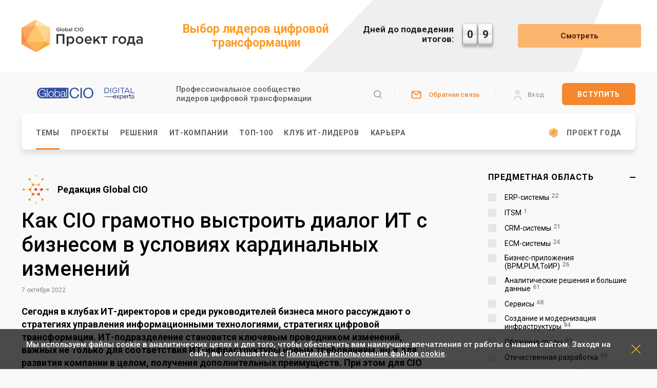

--- FILE ---
content_type: text/html; charset=UTF-8
request_url: https://globalcio.ru/discussion/27180/
body_size: 37586
content:
<!DOCTYPE html>
<!--[if lt IE 7]>
<html class="no-js lt-ie9 lt-ie8 lt-ie7">
   <![endif]-->
   <!--[if IE 7]>
   <html class="no-js lt-ie9 lt-ie8">
      <![endif]-->
      <!--[if IE 8]>
      <html class="no-js lt-ie9">
         <![endif]-->
         <!--[if gt IE 8]><!-->
         <html class="no-js" lang="ru">
            <!--<![endif]-->
            <head>
               <meta http-equiv="X-UA-Compatible" content="IE=edge">
               <title>Как CIO грамотно выстроить диалог ИТ с бизнесом в условиях кардинальных изменений — GlobalCIO|DigitalExperts</title>
               <meta name="viewport" content="width=device-width">
               <!-- Common -->
<link rel="canonical" href="https://globalcio.ru/discussion/27180/">
<!-- OG -->
<meta property="og:url" content="https://globalcio.ru/discussion/27180/">
    <meta property="og:site_name" content="GlobalCIO|DigitalExperts">
<meta name="og:title" content="Как CIO грамотно выстроить диалог ИТ с бизнесом в условиях кардинальных изменений — GlobalCIO|DigitalExperts" />
<meta name="og:description" content="Сегодня в клубах ИТ-директоров и среди руководителей бизнеса много рассуждают о стратегиях управления информационными технологиями, стратегиях цифровой трансформации." />
<meta name="og:image" content="https://globalcio.ru/local/static/images/og/og_materials.jpg" />
<meta property="og:image" content="https://globalcio.ru/local/static/images/og/og_materials.jpg"/><meta name="og:type" content="article" />
<!-- Twitter -->
<meta name="twitter:card" content="summary_large_image"/><meta name="twitter:card" content="summary_large_image"/><meta name="twitter:image" content="https://globalcio.ru/local/static/images/og/og_materials.jpg" />
<!-- VK -->
<meta name="vk:image" content="https://globalcio.ru/local/static/images/og/og_materials.jpg" />
<meta property="og:type" content="article"><meta name="yandex-verification" content="afb208c525eddeb2" /><link rel="apple-touch-icon" sizes="180x180" href="/local/static/html/favicon/apple-icon-180x180.png">
        <link rel="icon" type="image/png" sizes="32x32" href="/local/static/html/favicon/favicon-32x32.png">
        <link rel="icon" type="image/png" sizes="96x96" href="/local/static/html/favicon/favicon-96x96.png">
        <link rel="icon" type="image/png" sizes="16x16" href="/local/static/html/favicon/favicon-16x16.png">
        <link rel="manifest" href="/local/static/html/favicon/site.webmanifest">
        <link rel="shortcut icon" href="/local/static/html/favicon/favicon.ico">
    
    <script>
        top.liveENV = true;
    </script>

    <!-- VK Code -->
    <script type="text/javascript">!function(){var t=document.createElement("script");t.type="text/javascript",t.async=!0,t.src='https://vk.com/js/api/openapi.js?173',t.onload=function(){VK.Retargeting.Init("VK-RTRG-1714657-2D69J"),VK.Retargeting.Hit()},document.head.appendChild(t)}();</script>

    <!-- Yandex.Metrika counter --> <script type="text/javascript" > (function(m,e,t,r,i,k,a){m[i]=m[i]||function(){(m[i].a=m[i].a||[]).push(arguments)}; m[i].l=1*new Date();k=e.createElement(t),a=e.getElementsByTagName(t)[0],k.async=1,k.src=r,a.parentNode.insertBefore(k,a)}) (window, document, "script", "https://mc.yandex.ru/metrika/tag.js", "ym"); ym(26287674, "init", { clickmap:false, trackLinks:true, accurateTrackBounce:true }); </script>  <!-- /Yandex.Metrika counter -->

               <!--[if lt IE 9]>
               <script src="https://cdnjs.cloudflare.com/ajax/libs/html5shiv/3.7.3/html5shiv.min.js"></script>
               <![endif]-->
               <meta http-equiv="Content-Type" content="text/html; charset=UTF-8" />
<meta name="robots" content="index, follow" />
<meta name="description" content="Сегодня в клубах ИТ-директоров и среди руководителей бизнеса много рассуждают о стратегиях управления информационными технологиями, стратегиях цифровой трансформации." />
<link href="/bitrix/js/ui/design-tokens/dist/ui.design-tokens.min.css?171768310123463" type="text/css"  rel="stylesheet" />
<link href="/bitrix/js/ui/fonts/opensans/ui.font.opensans.min.css?16665572622320" type="text/css"  rel="stylesheet" />
<link href="/bitrix/js/ui/design-tokens/air/dist/air-design-tokens.min.css?1765713540109604" type="text/css"  rel="stylesheet" />
<link href="/bitrix/cache/css/s1/gcio/kernel_ui_notification/kernel_ui_notification_v1.css?17684088462545" type="text/css"  rel="stylesheet" />
<link href="/bitrix/js/main/popup/dist/main.popup.bundle.min.css?175068860328056" type="text/css"  rel="stylesheet" />
<link href="/bitrix/js/main/loader/dist/loader.bundle.min.css?15908667542029" type="text/css"  rel="stylesheet" />
<link href="/bitrix/js/ui/icon-set/icon-base.min.css?17657135401877" type="text/css"  rel="stylesheet" />
<link href="/bitrix/js/ui/icon-set/outline/style.min.css?1765713540108400" type="text/css"  rel="stylesheet" />
<link href="/bitrix/js/ui/entity-selector/dist/entity-selector.bundle.min.css?176571354025471" type="text/css"  rel="stylesheet" />
<link href="/bitrix/js/ui/switcher/dist/ui.switcher.bundle.min.css?17506887696763" type="text/css"  rel="stylesheet" />
<link href="/bitrix/js/ui/cnt/ui.cnt.min.css?17506887694259" type="text/css"  rel="stylesheet" />
<link href="/bitrix/js/ui/cnt/dist/cnt.bundle.min.css?17508711595784" type="text/css"  rel="stylesheet" />
<link href="/bitrix/js/ui/icon-set/main/style.min.css?175068876974857" type="text/css"  rel="stylesheet" />
<link href="/bitrix/js/ui/buttons/dist/ui.buttons.bundle.min.css?176571354074719" type="text/css"  rel="stylesheet" />
<link href="/bitrix/js/ui/dialogs/messagebox/dist/dialogs.bundle.min.css?1760030587757" type="text/css"  rel="stylesheet" />
<link href="/bitrix/js/ui/icon-set/actions/style.min.css?175068876919578" type="text/css"  rel="stylesheet" />
<link href="/bitrix/js/main/sidepanel/dist/side-panel.bundle.min.css?176177322622056" type="text/css"  rel="stylesheet" />
<link href="/bitrix/js/ui/sidepanel/menu/dist/sidepanel.menu.bundle.min.css?17028180857082" type="text/css"  rel="stylesheet" />
<link href="/bitrix/js/ui/sidepanel/layout/dist/sidepanel.layout.bundle.min.css?17028180851504" type="text/css"  rel="stylesheet" />
<link href="/bitrix/js/ui/avatar-editor/dist/main.avatar-editor.bundle.min.css?166931020426090" type="text/css"  rel="stylesheet" />
<link href="https://cdnjs.cloudflare.com/ajax/libs/font-awesome/4.7.0/css/font-awesome.min.css" type="text/css"  rel="stylesheet" />
<link href="https://fonts.googleapis.com/css?family=Roboto:100,400,500,700&amp;subset=cyrillic" type="text/css"  rel="stylesheet" />
<link href="https://cdnjs.cloudflare.com/ajax/libs/jqueryui/1.12.1/jquery-ui.min.css" type="text/css"  rel="stylesheet" />
<link href="https://cdnjs.cloudflare.com/ajax/libs/jquery-modal/0.9.1/jquery.modal.min.css" type="text/css"  rel="stylesheet" />
<link href="https://cdnjs.cloudflare.com/ajax/libs/jScrollPane/2.2.2/style/jquery.jscrollpane.min.css" type="text/css"  rel="stylesheet" />
<link href="/bitrix/cache/css/s1/gcio/page_223d852a962078444c1fabed2f04340c/page_223d852a962078444c1fabed2f04340c_v1.css?176840886425132" type="text/css"  rel="stylesheet" />
<link href="/bitrix/cache/css/s1/gcio/template_305690d8f7920d35021548ddfa6fa9c0/template_305690d8f7920d35021548ddfa6fa9c0_v1.css?1768408846302090" type="text/css"  data-template-style="true" rel="stylesheet" />
<script>if(!window.BX)window.BX={};if(!window.BX.message)window.BX.message=function(mess){if(typeof mess==='object'){for(let i in mess) {BX.message[i]=mess[i];} return true;}};</script>
<script>(window.BX||top.BX).message({"JS_CORE_LOADING":"Загрузка...","JS_CORE_NO_DATA":"- Нет данных -","JS_CORE_WINDOW_CLOSE":"Закрыть","JS_CORE_WINDOW_EXPAND":"Развернуть","JS_CORE_WINDOW_NARROW":"Свернуть в окно","JS_CORE_WINDOW_SAVE":"Сохранить","JS_CORE_WINDOW_CANCEL":"Отменить","JS_CORE_WINDOW_CONTINUE":"Продолжить","JS_CORE_H":"ч","JS_CORE_M":"м","JS_CORE_S":"с","JSADM_AI_HIDE_EXTRA":"Скрыть лишние","JSADM_AI_ALL_NOTIF":"Показать все","JSADM_AUTH_REQ":"Требуется авторизация!","JS_CORE_WINDOW_AUTH":"Войти","JS_CORE_IMAGE_FULL":"Полный размер"});</script>

<script src="/bitrix/js/main/core/core.min.js?1754855830229643"></script>

<script>BX.Runtime.registerExtension({"name":"main.core","namespace":"BX","loaded":true});</script>
<script>BX.setJSList(["\/bitrix\/js\/main\/core\/core_ajax.js","\/bitrix\/js\/main\/core\/core_promise.js","\/bitrix\/js\/main\/polyfill\/promise\/js\/promise.js","\/bitrix\/js\/main\/loadext\/loadext.js","\/bitrix\/js\/main\/loadext\/extension.js","\/bitrix\/js\/main\/polyfill\/promise\/js\/promise.js","\/bitrix\/js\/main\/polyfill\/find\/js\/find.js","\/bitrix\/js\/main\/polyfill\/includes\/js\/includes.js","\/bitrix\/js\/main\/polyfill\/matches\/js\/matches.js","\/bitrix\/js\/ui\/polyfill\/closest\/js\/closest.js","\/bitrix\/js\/main\/polyfill\/fill\/main.polyfill.fill.js","\/bitrix\/js\/main\/polyfill\/find\/js\/find.js","\/bitrix\/js\/main\/polyfill\/matches\/js\/matches.js","\/bitrix\/js\/main\/polyfill\/core\/dist\/polyfill.bundle.js","\/bitrix\/js\/main\/core\/core.js","\/bitrix\/js\/main\/polyfill\/intersectionobserver\/js\/intersectionobserver.js","\/bitrix\/js\/main\/lazyload\/dist\/lazyload.bundle.js","\/bitrix\/js\/main\/polyfill\/core\/dist\/polyfill.bundle.js","\/bitrix\/js\/main\/parambag\/dist\/parambag.bundle.js"]);
</script>
<script>BX.Runtime.registerExtension({"name":"pull.protobuf","namespace":"BX","loaded":true});</script>
<script>BX.Runtime.registerExtension({"name":"rest.client","namespace":"window","loaded":true});</script>
<script>(window.BX||top.BX).message({"pull_server_enabled":"N","pull_config_timestamp":0,"shared_worker_allowed":"Y","pull_guest_mode":"N","pull_guest_user_id":0,"pull_worker_mtime":1745528004});(window.BX||top.BX).message({"PULL_OLD_REVISION":"Для продолжения корректной работы с сайтом необходимо перезагрузить страницу."});</script>
<script>BX.Runtime.registerExtension({"name":"pull.client","namespace":"BX","loaded":true});</script>
<script>BX.Runtime.registerExtension({"name":"pull","namespace":"window","loaded":true});</script>
<script>BX.Runtime.registerExtension({"name":"jquery3","namespace":"window","loaded":true});</script>
<script>BX.Runtime.registerExtension({"name":"ui.design-tokens","namespace":"window","loaded":true});</script>
<script>BX.Runtime.registerExtension({"name":"ui.fonts.opensans","namespace":"window","loaded":true});</script>
<script>BX.Runtime.registerExtension({"name":"ui.design-tokens.air","namespace":"window","loaded":true});</script>
<script>BX.Runtime.registerExtension({"name":"ui.notification","namespace":"window","loaded":true});</script>
<script>BX.Runtime.registerExtension({"name":"main.popup","namespace":"BX.Main","loaded":true});</script>
<script>BX.Runtime.registerExtension({"name":"main.loader","namespace":"BX","loaded":true});</script>
<script>BX.Runtime.registerExtension({"name":"ui.icon-set.api.core","namespace":"BX.UI.IconSet","loaded":true});</script>
<script>BX.Runtime.registerExtension({"name":"ui.icon-set","namespace":"window","loaded":true});</script>
<script>BX.Runtime.registerExtension({"name":"ui.icon-set.outline","namespace":"window","loaded":true});</script>
<script>(window.BX||top.BX).message({"UI_TAG_SELECTOR_SEARCH_PLACEHOLDER":"поиск","UI_TAG_SELECTOR_ADD_BUTTON_CAPTION":"Добавить","UI_TAG_SELECTOR_ADD_BUTTON_CAPTION_MORE":"Добавить еще","UI_TAG_SELECTOR_ADD_BUTTON_CAPTION_SINGLE":"Изменить","UI_TAG_SELECTOR_CREATE_BUTTON_CAPTION":"Создать","UI_SELECTOR_SEARCH_LOADER_TEXT":"Идет поиск дополнительных результатов...","UI_SELECTOR_SEARCH_TAB_TITLE":"Поиск","UI_SELECTOR_SEARCH_STUB_TITLE":"Нет совпадений","UI_SELECTOR_SEARCH_STUB_SUBTITLE_MSGVER_1":"Попробуйте изменить условия поиска","UI_SELECTOR_RECENT_TAB_TITLE":"Последние","UI_SELECTOR_ITEM_LINK_TITLE":"подробнее","UI_SELECTOR_TAB_STUB_TITLE":"В категории \u0026laquo;#TAB_TITLE#\u0026raquo; ничего не найдено","UI_SELECTOR_CREATE_ITEM_LABEL":"Создать:"});</script>
<script type="extension/settings" data-extension="ui.entity-selector">{"extensions":["bizproc.entity-selector","highloadblock.entity-selector","seo.entity-selector"]}</script>
<script type="extension/settings" data-extension="bizproc.entity-selector">{"entities":[{"id":"bizproc-template","options":{"dynamicLoad":true,"dynamicSearch":true}},{"id":"bizproc-script-template","options":{"dynamicLoad":true,"dynamicSearch":true}},{"id":"bizproc-automation-template","options":{"dynamicLoad":true,"dynamicSearch":true}}]}</script>
<script>BX.Runtime.registerExtension({"name":"bizproc.entity-selector","namespace":"window","loaded":true});</script>
<script type="extension/settings" data-extension="highloadblock.entity-selector">{"entities":[{"id":"highloadblock-element","options":{"dynamicLoad":true,"dynamicSearch":true}}]}</script>
<script>BX.Runtime.registerExtension({"name":"highloadblock.entity-selector","namespace":"window","loaded":true});</script>
<script>BX.Runtime.registerExtension({"name":"ui.entity-selector","namespace":"BX.UI.EntitySelector","loaded":true});</script>
<script>(window.BX||top.BX).message({"UI_SWITCHER_ON":"вкл","UI_SWITCHER_OFF":"выкл"});(window.BX||top.BX).message({"UI_SWITCHER_ON":"вкл","UI_SWITCHER_OFF":"выкл"});</script>
<script>BX.Runtime.registerExtension({"name":"ui.switcher","namespace":"BX.UI","loaded":true});</script>
<script>BX.Runtime.registerExtension({"name":"ui.cnt","namespace":"BX.UI","loaded":true});</script>
<script>BX.Runtime.registerExtension({"name":"ui.icon-set.main","namespace":"window","loaded":true});</script>
<script>(window.BX||top.BX).message({"UI_BUTTONS_SAVE_BTN_TEXT":"Сохранить","UI_BUTTONS_CREATE_BTN_TEXT":"Создать","UI_BUTTONS_ADD_BTN_TEXT":"Добавить","UI_BUTTONS_SEND_BTN_TEXT":"Отправить","UI_BUTTONS_CANCEL_BTN_TEXT":"Отменить","UI_BUTTONS_CLOSE_BTN_TEXT":"Закрыть","UI_BUTTONS_APPLY_BTN_TEXT":"Применить"});</script>
<script>BX.Runtime.registerExtension({"name":"ui.buttons","namespace":"BX.UI","loaded":true});</script>
<script>(window.BX||top.BX).message({"UI_MESSAGE_BOX_OK_CAPTION":"OK","UI_MESSAGE_BOX_CANCEL_CAPTION":"Отмена","UI_MESSAGE_BOX_YES_CAPTION":"Да","UI_MESSAGE_BOX_NO_CAPTION":"Нет"});</script>
<script>BX.Runtime.registerExtension({"name":"ui.dialogs.messagebox","namespace":"BX.UI.Dialogs","loaded":true});</script>
<script>BX.Runtime.registerExtension({"name":"fx","namespace":"window","loaded":true});</script>
<script>BX.Runtime.registerExtension({"name":"main.pageobject","namespace":"BX","loaded":true});</script>
<script>BX.Runtime.registerExtension({"name":"popup","namespace":"window","loaded":true});</script>
<script>(window.BX||top.BX).message({"CORE_CLIPBOARD_COPY_SUCCESS":"Скопировано","CORE_CLIPBOARD_COPY_FAILURE":"Не удалось скопировать"});</script>
<script>BX.Runtime.registerExtension({"name":"clipboard","namespace":"window","loaded":true});</script>
<script>BX.Runtime.registerExtension({"name":"ui.icon-set.actions","namespace":"window","loaded":true});</script>
<script>(window.BX||top.BX).message({"MAIN_SIDEPANEL_CLOSE":"Закрыть","MAIN_SIDEPANEL_PRINT":"Печать","MAIN_SIDEPANEL_NEW_WINDOW":"Открыть в новом окне","MAIN_SIDEPANEL_COPY_LINK":"Скопировать ссылку","MAIN_SIDEPANEL_MINIMIZE":"Свернуть","MAIN_SIDEPANEL_REMOVE_ALL":"Удалить всё из быстрого доступа"});</script>
<script>BX.Runtime.registerExtension({"name":"main.sidepanel","namespace":"BX.SidePanel","loaded":true});</script>
<script>BX.Runtime.registerExtension({"name":"sidepanel","namespace":"window","loaded":true});</script>
<script>(window.BX||top.BX).message({"UI_SIDEPANEL_MENU_JS_EXPAND":"Развернуть","UI_SIDEPANEL_MENU_JS_COLLAPSE":"Свернуть"});</script>
<script>BX.Runtime.registerExtension({"name":"ui.sidepanel.menu","namespace":"BX.UI.SidePanel","loaded":true});</script>
<script>BX.Runtime.registerExtension({"name":"ui.sidepanel.layout","namespace":"BX.UI.SidePanel","loaded":true});</script>
<script>BX.Runtime.registerExtension({"name":"dd","namespace":"window","loaded":true});</script>
<script>(window.BX||top.BX).message({"UI_AVATAR_MASK_MAX_SIZE":1024,"UI_AVATAR_MASK_REQUEST_FIELD_NAME":"ui_avatar_editor","UI_AVATAR_MASK_PATH_ARTICLE":"https:\/\/helpdesk.bitrix24.ru\/open\/code_15968402\/","UI_AVATAR_MASK_IS_AVAILABLE":false});(window.BX||top.BX).message({"JS_AVATAR_EDITOR_PHOTO":"Фото","JS_AVATAR_EDITOR_PICK_UP_THE_FILE":"Загрузить с компьютера...","JS_AVATAR_EDITOR_DROP_FILES_INTO_THIS_AREA":"Перетащите изображение в эту область","JS_AVATAR_EDITOR_CAMERA":"Камера","JS_AVATAR_EDITOR_MASKS":"Маски","JS_AVATAR_EDITOR_TITLE_BAR":"Загрузка файла","JS_AVATAR_EDITOR_DOWNLOAD_BUTTON":"Скачать","JS_AVATAR_EDITOR_EDIT_BUTTON":"Изменить","JS_AVATAR_EDITOR_DELETE_BUTTON":"Удалить","JS_AVATAR_EDITOR_SAVE_BUTTON":"Сохранить","JS_AVATAR_EDITOR_CANCEL_BUTTON":"Отменить","JS_AVATAR_EDITOR_CLEAN_BUTTON":"Удалить мои маски","JS_AVATAR_EDITOR_CLEAN_NOTIFICATION":"Все ваши маски будут очищены. Так же будут удалены результаты применения ваших масок.","JS_AVATAR_EDITOR_CLEAN_NOTIFICATION_TITLE":"Подтверждение удаления","JS_AVATAR_EDITOR_EXPORT_BUTTON":"Экспортировать мои маски","JS_AVATAR_EDITOR_IMPORT_BUTTON":"Импортировать","JS_AVATAR_EDITOR_ERROR_IMAGE_DEPLOYING":"Ошибка при отрисовке картинки","JS_AVATAR_EDITOR_ERROR":"Ошибка: ","UI_AVATAR_EDITOR_MASK_CREATOR_TITLE":"Редактирование маски","UI_AVATAR_EDITOR_MASK_CREATOR_LABEL":"Редактор маски","UI_AVATAR_EDITOR_MASK_CREATOR_CONTENT_3_STEPS":"Три простых шага для создания маски","UI_AVATAR_EDITOR_MASK_CREATOR_CONTENT_1_POINT":"Подготовьте квадраное изображение формата PNG с прозрачным фоном. \u003Cbr\/\u003EРазмер картинки не должен превышать #SIZE X #SIZE пикселей.","UI_AVATAR_EDITOR_MASK_CREATOR_CONTENT_2_POINT":"Загрузите файл или перетащите его в область ниже ","UI_AVATAR_EDITOR_MASK_CREATOR_CONTENT_3_POINT":"Дайте маске название и настройте доступ ","UI_AVATAR_EDITOR_MASK_LIST_COMMON":"Общие маски: ","UI_AVATAR_EDITOR_MASK_LIST_PAGINATION":"Ещё...","UI_AVATAR_EDITOR_MASK_LIST_MY_OWN":"Мои маски","UI_AVATAR_EDITOR_MASK_LIST_SHARED":"Маски моих коллег","UI_AVATAR_EDITOR_MASK_ADD_MY_OWN":"Добавить мою маску","UI_AVATAR_EDITOR_MASK_DOWNLOAD_TEMPLATE1":"Скачать шаблон маски","UI_AVATAR_EDITOR_MASK_DOWNLOAD_TEMPLATE2":"Скачать шаблон","JS_AVATAR_EDITOR_UPLOAD":"Загрузить","JS_AVATAR_EDITOR_SNAP":"Сделать фото","JS_AVATAR_EDITOR_HOW_TO":"Как это сделать?","JS_AVATAR_EDITOR_PLACEHOLDER":"название маски будет видно в списке под картинкой","JS_AVATAR_EDITOR_ACCESS":"Доступ","JS_AVATAR_EDITOR_TITLE":"Название","JS_AVATAR_EDITOR_RECENT_MASKS":"Недавние","JS_AVATAR_EDITOR_LOAD_FROM_MARKET":"\u003Cspan\u003EЗагрузить\u003C\/span\u003E маску из Маркета","JS_AVATAR_EDITOR_ERROR_IMAGE_IS_NOT_CHOSEN":"Картинка для маски не выбрана."});</script>
<script>BX.Runtime.registerExtension({"name":"ui.avatar-editor","namespace":"BX.UI.AvatarEditor","loaded":true});</script>
<script>BX.Runtime.registerExtension({"name":"avatar_editor","namespace":"window","loaded":true});</script>
<script>(window.BX||top.BX).message({"LANGUAGE_ID":"ru","FORMAT_DATE":"DD.MM.YYYY","FORMAT_DATETIME":"DD.MM.YYYY HH:MI:SS","COOKIE_PREFIX":"GCIO_LIVE","SERVER_TZ_OFFSET":"10800","UTF_MODE":"Y","SITE_ID":"s1","SITE_DIR":"\/","USER_ID":"","SERVER_TIME":1768931286,"USER_TZ_OFFSET":0,"USER_TZ_AUTO":"Y","bitrix_sessid":"806c8df112f2df4c478c1a7390e22ce0"});</script>


<script  src="/bitrix/cache/js/s1/gcio/kernel_main/kernel_main_v1.js?1768494680160955"></script>
<script src="/bitrix/js/pull/protobuf/protobuf.min.js?159621427476433"></script>
<script src="/bitrix/js/pull/protobuf/model.min.js?159621427414190"></script>
<script src="/bitrix/js/rest/client/rest.client.min.js?16056426939240"></script>
<script src="/bitrix/js/pull/client/pull.client.min.js?174643776749849"></script>
<script src="/bitrix/js/main/jquery/jquery-3.6.0.min.js?165980271189501"></script>
<script  src="/bitrix/cache/js/s1/gcio/kernel_ui_notification/kernel_ui_notification_v1.js?176840884618030"></script>
<script src="/bitrix/js/main/popup/dist/main.popup.bundle.min.js?176177322667480"></script>
<script src="/bitrix/js/main/loader/dist/loader.bundle.min.js?17207184794392"></script>
<script src="/bitrix/js/ui/icon-set/api/core/dist/ui.icon-set.core.bundle.min.js?176571354042939"></script>
<script src="/bitrix/js/ui/entity-selector/dist/entity-selector.bundle.min.js?1765713540176907"></script>
<script src="/bitrix/js/ui/switcher/dist/ui.switcher.bundle.min.js?17506887698553"></script>
<script src="/bitrix/js/ui/cnt/dist/cnt.bundle.min.js?175087115910460"></script>
<script src="/bitrix/js/ui/buttons/dist/ui.buttons.bundle.min.js?176571354061163"></script>
<script src="/bitrix/js/ui/dialogs/messagebox/dist/dialogs.bundle.min.js?17657135406629"></script>
<script src="/bitrix/js/main/core/core_clipboard.min.js?16598027112246"></script>
<script src="/bitrix/js/main/sidepanel/dist/side-panel.bundle.min.js?176177322691427"></script>
<script src="/bitrix/js/ui/sidepanel/menu/dist/sidepanel.menu.bundle.min.js?171380301010701"></script>
<script src="/bitrix/js/ui/sidepanel/layout/dist/sidepanel.layout.bundle.min.js?17506887697055"></script>
<script src="/bitrix/js/ui/avatar-editor/dist/main.avatar-editor.bundle.min.js?172850659391674"></script>
<script src="https://cdnjs.cloudflare.com/ajax/libs/jquery-modal/0.9.1/jquery.modal.min.js"></script>
<script src="https://cdnjs.cloudflare.com/ajax/libs/jquery-mousewheel/3.1.13/jquery.mousewheel.min.js"></script>
<script src="https://cdnjs.cloudflare.com/ajax/libs/jScrollPane/2.2.2/script/jquery.jscrollpane.min.js"></script>
<script src="https://static.globalcio.ru/js/fixes.js"></script>
<script src="https://cdnjs.cloudflare.com/ajax/libs/modernizr/2.8.3/modernizr.min.js"></script>
<script src="https://cdn.jsdelivr.net/bxslider/4.2.12/jquery.bxslider.min.js"></script>
<script>BX.setJSList(["\/bitrix\/js\/main\/core\/core_fx.js","\/bitrix\/js\/main\/pageobject\/dist\/pageobject.bundle.js","\/bitrix\/js\/main\/core\/core_dd.js","\/bitrix\/js\/main\/session.js","\/bitrix\/js\/main\/core\/core_window.js","\/bitrix\/js\/main\/utils.js","\/bitrix\/js\/main\/date\/main.date.js","\/bitrix\/js\/main\/core\/core_date.js","\/bitrix\/js\/ui\/notification\/ui.notification.balloon.js","\/bitrix\/js\/ui\/notification\/ui.notification.stack.js","\/bitrix\/js\/ui\/notification\/ui.notification.center.js","\/local\/templates\/.default\/components\/gcio\/news\/discussion\/script.js","\/local\/static\/vendor\/slick\/slick.js","\/local\/templates\/.default\/components\/bitrix\/catalog.smart.filter\/.default\/script.js","\/local\/static\/html\/js\/form\/privacy-policy-checkbox.js","\/local\/templates\/.default\/components\/bitrix\/advertising.banner\/top\/script.js","\/bitrix\/components\/bitrix\/search.title\/script.js","\/local\/static\/html\/js\/vendor\/jquery-migrate-1.4.1.min.js","\/local\/static\/html\/js\/vendor\/bundle.min.js","\/local\/static\/html\/js\/main.js"]);</script>
<script>BX.setCSSList(["\/bitrix\/js\/ui\/notification\/ui.notification.css","\/local\/templates\/.default\/components\/gcio\/news\/discussion\/style.css","\/local\/static\/vendor\/slick\/slick.css","\/local\/static\/vendor\/slick\/slick-theme.css","\/local\/templates\/.default\/components\/bitrix\/catalog.smart.filter\/.default\/style.css","\/local\/templates\/.default\/components\/gcio\/news.detail\/workshops\/style.css","\/local\/static\/css\/normalize.css","\/local\/static\/css\/main.css","\/local\/static\/css\/it-director.css","\/local\/static\/css\/product-page.css","\/local\/templates\/.default\/components\/bitrix\/search.title\/gcio\/style.css"]);</script>
<script>
					(function () {
						"use strict";

						var counter = function ()
						{
							var cookie = (function (name) {
								var parts = ("; " + document.cookie).split("; " + name + "=");
								if (parts.length == 2) {
									try {return JSON.parse(decodeURIComponent(parts.pop().split(";").shift()));}
									catch (e) {}
								}
							})("BITRIX_CONVERSION_CONTEXT_s1");

							if (cookie && cookie.EXPIRE >= BX.message("SERVER_TIME"))
								return;

							var request = new XMLHttpRequest();
							request.open("POST", "/bitrix/tools/conversion/ajax_counter.php", true);
							request.setRequestHeader("Content-type", "application/x-www-form-urlencoded");
							request.send(
								"SITE_ID="+encodeURIComponent("s1")+
								"&sessid="+encodeURIComponent(BX.bitrix_sessid())+
								"&HTTP_REFERER="+encodeURIComponent(document.referrer)
							);
						};

						if (window.frameRequestStart === true)
							BX.addCustomEvent("onFrameDataReceived", counter);
						else
							BX.ready(counter);
					})();
				</script>
<script src='https://cdnjs.cloudflare.com/ajax/libs/jqueryui/1.12.1/jquery-ui.min.js'></script>



<script  src="/bitrix/cache/js/s1/gcio/template_b1711fa5d1d1474939f67d314a1d0f9a/template_b1711fa5d1d1474939f67d314a1d0f9a_v1.js?176840884675650"></script>
<script  src="/bitrix/cache/js/s1/gcio/page_771a59cf60c3e8069691dac96396ca54/page_771a59cf60c3e8069691dac96396ca54_v1.js?176840885876662"></script>

                           </head>
            <body id="body-discussion" class="body-discussion body-27180 root-level-2">
                <svg width="0" height="0" style="position:absolute;left:-9999px;top:-9999px;">
   <defs>
      <filter id="colorize" color-interpolation-filters="sRGB">
         <feColorMatrix type="matrix" values="0 0 0 0 0.996094 0 0 0 0 0.417969 0 0 0 0 0 0 0 0 1 0"></feColorMatrix>
      </filter>
      <filter id="orangize" color-interpolation-filters="sRGB">
         <feColorMatrix type="matrix" values="0 0 0 0 0.996094 0 0 0 0 0.417969 0 0 0 0 0 0 0 0 1 0"></feColorMatrix>
      </filter>
   </defs>
   <symbol fill="none" viewBox="0 0 24 24" id="icon-paper">
      <path d="M17 8L19.0047 8.00476C19.5344 8.00602 20.0418 8.21729 20.4159 8.59222C20.7899 8.96716 21 9.47515 21 10.0048V19C21 19.5304 20.7893 20.0391 20.4142 20.4142C20.0391 20.7893 19.5304 21 19 21C18.4696 21 17.9609 20.7893 17.5858 20.4142C17.2107 20.0391 17 19.5304 17 19V6C17 5.46957 16.7893 4.96086 16.4142 4.58579C16.0391 4.21071 15.5304 4 15 4H5C4.46957 4 3.96086 4.21071 3.58579 4.58579C3.21071 4.96086 3 5.46957 3 6V19C3 19.5304 3.21071 20.0391 3.58579 20.4142C3.96086 20.7893 4.46957 21 5 21H19" stroke="#1434A3" stroke-width="1.5" stroke-linecap="round" stroke-linejoin="round"/>
      <path d="M13.5 17H6.5" stroke="#1434A3" stroke-width="1.5" stroke-linecap="round" stroke-linejoin="round"/>
      <path d="M13.5 14H6.5" stroke="#1434A3" stroke-width="1.5" stroke-linecap="round" stroke-linejoin="round"/>
      <path d="M13 8H7C6.72386 8 6.5 8.22386 6.5 8.5V10.5C6.5 10.7761 6.72386 11 7 11H13C13.2761 11 13.5 10.7761 13.5 10.5V8.5C13.5 8.22386 13.2761 8 13 8Z" stroke="#1434A3" stroke-width="1.5" stroke-linecap="round" stroke-linejoin="round"/>
   </symbol>
   <symbol viewBox="0 0 24 24" id="icon-cup" fill="none">
      <path d="M8.21899 4H15.719C15.9676 4 16.2061 4.09877 16.3819 4.27459C16.5577 4.4504 16.6565 4.68886 16.6565 4.9375V10.5625C16.6565 11.8057 16.1626 12.998 15.2836 13.8771C14.4045 14.7561 13.2122 15.25 11.969 15.25V15.25C10.7258 15.25 9.53351 14.7561 8.65443 13.8771C7.77535 12.998 7.28149 11.8057 7.28149 10.5625V4.9375C7.28149 4.68886 7.38027 4.4504 7.55608 4.27459C7.7319 4.09877 7.97035 4 8.21899 4V4Z" stroke="#1434A3" stroke-width="1.5" stroke-linecap="round" stroke-linejoin="round"/>
      <path d="M16.3499 12.2313L18.1236 11.3444C18.6686 11.0719 19.127 10.653 19.4474 10.1346C19.7678 9.61629 19.9374 9.01897 19.9375 8.4096V7.15625C19.9375 6.93869 19.851 6.73004 19.6972 6.5762C19.5433 6.42236 19.3347 6.33594 19.1171 6.33594H16.6562" stroke="#1434A3" stroke-width="1.5" stroke-linecap="round" stroke-linejoin="round"/>
      <path d="M11.9688 19V15.25" stroke="#1434A3" stroke-width="1.5" stroke-linecap="round" stroke-linejoin="round"/>
      <path d="M15.7188 18.999H8.21875" stroke="#1434A3" stroke-width="1.5" stroke-linecap="round" stroke-linejoin="round"/>
      <path d="M7.5876 12.2313L5.81385 11.3444C5.26881 11.0719 4.81043 10.653 4.49007 10.1346C4.1697 9.61629 4.00001 9.01897 4 8.4096V7.15625C4 6.93869 4.08643 6.73004 4.24026 6.5762C4.3941 6.42236 4.60275 6.33594 4.82031 6.33594H7.28125" stroke="#1434A3" stroke-width="1.5" stroke-linecap="round" stroke-linejoin="round"/>
   </symbol>
   <symbol id="book" viewBox="0 0 24 24" fill="none">
      <path d="M19 6H20C20.5304 6 21.0391 6.21071 21.4142 6.58579C21.7893 6.96086 22 7.46957 22 8V19C22 19.5304 21.7893 20.0391 21.4142 20.4142C21.0391 20.7893 20.5304 21 20 21H4C3.46957 21 2.96086 20.7893 2.58579 20.4142C2.21071 20.0391 2 19.5304 2 19V8C2 7.46957 2.21071 6.96086 2.58579 6.58579C2.96086 6.21071 3.46957 6 4 6H5" fill="none" stroke-width="1.8" stroke-linecap="round" stroke-linejoin="round"/>
      <path d="M12 20.0008V5.83984" fill="none" stroke-width="1.8" stroke-linecap="round" stroke-linejoin="round"/>
      <path d="M12 5.83881C13.2922 4.38506 15.0536 3.43077 16.9771 3.14224L17.8517 3.01106C17.9939 2.98972 18.1391 2.99933 18.2774 3.03923C18.4156 3.07913 18.5436 3.14839 18.6526 3.24227C18.7616 3.33615 18.849 3.45244 18.909 3.58322C18.969 3.71399 19 3.85616 19 4.00002V16.1386C19 16.3781 18.914 16.6097 18.7577 16.7912C18.6014 16.9727 18.3852 17.092 18.1483 17.1276L16.9771 17.3033C15.0536 17.5918 13.2922 18.5461 12 19.9998V19.9998" fill="none" stroke-width="1.8" stroke-linecap="round" stroke-linejoin="round"/>
      <path d="M12 5.83879C10.7078 4.38505 8.94644 3.43077 7.02291 3.14224L6.14834 3.01106C6.00607 2.98972 5.86087 2.99933 5.72265 3.03923C5.58443 3.07913 5.45645 3.14838 5.34744 3.24226C5.23843 3.33614 5.15096 3.45243 5.091 3.5832C5.03104 3.71397 5 3.85614 5 4V16.1386C5 16.3781 5.08596 16.6097 5.24226 16.7912C5.39855 16.9727 5.6148 17.092 5.85166 17.1275L7.02291 17.3032C8.94645 17.5918 10.7078 18.546 12 19.9998V19.9998" fill="none" stroke-width="1.8" stroke-linecap="round" stroke-linejoin="round"/>
   </symbol>
   <symbol fill="none" viewBox="0 0 24 24" id="icon-people">
      <path d="M2 20C2.9105 16.7543 5.61877 14.4 8.81818 14.4C11.1208 14.4 13.1691 15.6195 14.4758 17.5131M15.6364 20C15.3812 19.0903 14.9847 18.2506 14.4758 17.5131M22 20C21.393 17.8999 19.5875 16.3765 17.4545 16.3765C16.3273 16.3765 15.2916 16.8019 14.4758 17.5131M12.6061 8C12.6061 10.2091 10.9102 12 8.81818 12C6.72619 12 5.0303 10.2091 5.0303 8C5.0303 5.79086 6.72619 4 8.81818 4C10.9102 4 12.6061 5.79086 12.6061 8ZM19.9798 11.2941C19.9798 12.7236 18.8492 13.8824 17.4545 13.8824C16.0599 13.8824 14.9293 12.7236 14.9293 11.2941C14.9293 9.86467 16.0599 8.70588 17.4545 8.70588C18.8492 8.70588 19.9798 9.86467 19.9798 11.2941Z" stroke="#1434A3" stroke-width="1.5" stroke-linecap="round"/>
   </symbol>
   <symbol fill="none" viewBox="0 0 24 24" id="icon-speaker">
      <path d="M20.4793 19.3327H16.6477C16.2682 19.3327 15.9602 19.0247 15.9602 18.6452C15.9602 18.2657 16.2682 17.9577 16.6477 17.9577H19.9972L21.3309 14.291H2.6685L4.00225 17.9577H7.35267C7.73217 17.9577 8.04017 18.2657 8.04017 18.6452C8.04017 19.0247 7.73217 19.3327 7.35267 19.3327H3.521C3.23225 19.3327 2.97375 19.1521 2.87475 18.8799L1.04142 13.8382C0.965332 13.6273 0.995582 13.3927 1.12483 13.2084C1.25317 13.0251 1.46308 12.916 1.68767 12.916H22.3127C22.5372 12.916 22.7472 13.0251 22.8755 13.2093C23.0047 13.3927 23.035 13.6283 22.9589 13.8391L21.1256 18.8808C21.0266 19.1521 20.7681 19.3327 20.4793 19.3327Z" fill="#1434A3"/>
      <path d="M15.8967 22.9994C15.8619 22.9994 15.827 22.9966 15.7913 22.9911C15.4164 22.9334 15.1588 22.5823 15.2165 22.2074L16.0113 17.041H7.98861L8.78336 22.2074C8.84111 22.5832 8.58353 22.9334 8.20861 22.9911C7.83369 23.0525 7.48169 22.7922 7.42486 22.4164L6.50819 16.458C6.47794 16.26 6.53478 16.0574 6.66586 15.9053C6.79694 15.7531 6.98669 15.666 7.18744 15.666H16.8124C17.0132 15.666 17.2039 15.754 17.334 15.9062C17.4642 16.0583 17.5219 16.26 17.4917 16.4589L16.575 22.4173C16.5237 22.7564 16.2304 22.9994 15.8967 22.9994Z" fill="#1434A3"/>
      <path d="M21.6248 14.0623C21.2453 14.0623 20.9373 13.7543 20.9373 13.3748C20.9373 11.5607 19.9675 9.8438 18.4064 8.89322C18.0819 8.69522 17.9792 8.27264 18.1772 7.94814C18.3752 7.62364 18.7978 7.52097 19.1223 7.71897C21.0895 8.91797 22.3114 11.085 22.3114 13.3748C22.3123 13.7543 22.0043 14.0623 21.6248 14.0623Z" fill="#1434A3"/>
      <path d="M17.9583 9.25C18.7176 9.25 19.3333 8.63439 19.3333 7.875C19.3333 7.11561 18.7176 6.5 17.9583 6.5C17.1989 6.5 16.5833 7.11561 16.5833 7.875C16.5833 8.63439 17.1989 9.25 17.9583 9.25Z" fill="#1434A3"/>
      <path d="M11.9999 8.33333C9.97775 8.33333 8.33325 6.68883 8.33325 4.66667C8.33325 2.6445 9.97775 1 11.9999 1C14.0221 1 15.6666 2.6445 15.6666 4.66667C15.6666 6.68883 14.0221 8.33333 11.9999 8.33333ZM11.9999 2.375C10.7358 2.375 9.70825 3.4035 9.70825 4.66667C9.70825 5.92983 10.7358 6.95833 11.9999 6.95833C13.264 6.95833 14.2916 5.92983 14.2916 4.66667C14.2916 3.4035 13.264 2.375 11.9999 2.375Z" fill="#1434A3"/>
      <path d="M18.875 14.2917C18.4955 14.2917 18.1875 13.9837 18.1875 13.6042C18.1875 11.9615 16.851 10.625 15.2083 10.625H8.79167C7.149 10.625 5.8125 11.9615 5.8125 13.6042C5.8125 13.9837 5.5045 14.2917 5.125 14.2917C4.7455 14.2917 4.4375 13.9837 4.4375 13.6042C4.4375 11.2034 6.39092 9.25 8.79167 9.25H15.2083C17.6091 9.25 19.5625 11.2034 19.5625 13.6042C19.5625 13.9837 19.2545 14.2917 18.875 14.2917Z" fill="#1434A3"/>
   </symbol>
   <symbol fill="none" viewBox="0 0 24 24" id="icon-video">
      <path fill-rule="evenodd" clip-rule="evenodd" d="M13.125 17.75H5.25C4.007 17.75 3 16.743 3 15.5V8.5C3 7.257 4.007 6.25 5.25 6.25H13.125C14.368 6.25 15.375 7.257 15.375 8.5V15.5C15.375 16.743 14.368 17.75 13.125 17.75Z" stroke="#1434A3" stroke-width="1.5" stroke-linecap="round" stroke-linejoin="round"/>
      <path d="M15.375 13.0967L19.17 16.1507C19.906 16.7437 21 16.2197 21 15.2747V8.72473C21 7.77973 19.906 7.25573 19.17 7.84873L15.375 10.9027" stroke="#1434A3" stroke-width="1.5" stroke-linecap="round" stroke-linejoin="round"/>
   </symbol>
   <symbol viewBox="0 0 32 32" fill="none" id="arrow-circled">
      <path d="M16 28C22.6274 28 28 22.6274 28 16C28 9.37258 22.6274 4 16 4C9.37258 4 4 9.37258 4 16C4 22.6274 9.37258 28 16 28Z" fill="none" stroke-width="2" stroke-miterlimit="10"/>
      <path d="M16.7574 20.2426L21 16L16.7574 11.7574" fill="none" stroke-width="2" stroke-linecap="round" stroke-linejoin="round"/>
      <path d="M11 16H21" fill="none" stroke-width="2" stroke-linecap="round" stroke-linejoin="round"/>
   </symbol>
   <symbol viewBox="0 0 32 32" fill="none" id="clocks">
      <path d="M16 28C22.6274 28 28 22.6274 28 16C28 9.37258 22.6274 4 16 4C9.37258 4 4 9.37258 4 16C4 22.6274 9.37258 28 16 28Z" fill="none" stroke-width="2" stroke-miterlimit="10"/>
      <path d="M16 16H23" fill="none" stroke-width="2" stroke-linecap="round" stroke-linejoin="round"/>
      <path d="M20.9497 20.9497L16 16" fill="none" stroke-width="2" stroke-linecap="round" stroke-linejoin="round"/>
   </symbol>
   <symbol viewBox="0 0 40 40" fill="none" id="circleol">
      <path d="M20 20L7 12.5" stroke="#1434A3" stroke-width="2.5" stroke-linecap="round" stroke-linejoin="round"/>
      <path d="M20 20.0001L33 12.4834" stroke="#1434A3" stroke-width="2.5" stroke-linecap="round" stroke-linejoin="round"/>
      <path d="M20 35V20" stroke="#1434A3" stroke-width="2.5" stroke-linecap="round" stroke-linejoin="round"/>
      <path d="M7.0166 27.5L19.9999 20" stroke="#1434A3" stroke-width="2.5" stroke-linecap="round" stroke-linejoin="round"/>
      <path d="M32.9833 27.5L20 20" stroke="#1434A3" stroke-width="2.5" stroke-linecap="round" stroke-linejoin="round"/>
      <path d="M20 5V20" stroke="#1434A3" stroke-width="2.5" stroke-linecap="round" stroke-linejoin="round"/>
      <path d="M30.6066 9.3934C36.4644 15.2513 36.4644 24.7487 30.6066 30.6066C24.7487 36.4644 15.2512 36.4644 9.3934 30.6066C3.53553 24.7487 3.53553 15.2512 9.3934 9.3934C15.2513 3.53553 24.7487 3.53553 30.6066 9.3934" stroke="#1434A3" stroke-width="2.5" stroke-linecap="round" stroke-linejoin="round"/>
   </symbol>
   <symbol viewBox="0 0 30 30" fill="none" id="coins">
      <path fill-rule="evenodd" clip-rule="evenodd" d="M7.5 26.25H5C4.31 26.25 3.75 25.69 3.75 25V17.5C3.75 16.81 4.31 16.25 5 16.25H7.5C8.19 16.25 8.75 16.81 8.75 17.5V25C8.75 25.69 8.19 26.25 7.5 26.25Z" fill="none" stroke-width="2" stroke-linecap="round" stroke-linejoin="round"/>
      <path d="M16.25 21.2498H19.1663C19.7075 21.2498 20.2338 21.0748 20.6663 20.7498L23.6863 18.4848C24.44 17.9198 25.495 17.9948 26.1613 18.6611V18.6611C26.9013 19.4011 26.9013 20.5998 26.1613 21.3386L23.57 23.9298C22.8725 24.6273 21.9825 25.1036 21.015 25.2973L17.3525 26.0298C16.6263 26.1748 15.8775 26.1573 15.1588 25.9773L11.8463 25.1498C11.45 25.0498 11.0438 24.9998 10.635 24.9998H8.75" fill="none" stroke-width="2" stroke-linecap="round" stroke-linejoin="round"/>
      <path d="M16.25 21.25H18.1063C19.1525 21.25 20 20.4025 20 19.3562V18.9775C20 18.1087 19.4088 17.3512 18.5663 17.1412L15.7013 16.425C15.235 16.3087 14.7575 16.25 14.2775 16.25V16.25C13.1188 16.25 11.985 16.5925 11.0213 17.2362L8.75 18.75" fill="none" stroke-width="2" stroke-linecap="round" stroke-linejoin="round"/>
      <path d="M21.461 6.44431C22.8464 7.8297 22.8464 10.0759 21.461 11.4612C20.0756 12.8466 17.8295 12.8466 16.4441 11.4612C15.0587 10.0759 15.0587 7.8297 16.4441 6.44431C17.8295 5.05893 20.0756 5.05893 21.461 6.44431" fill="none" stroke-width="2" stroke-linecap="round" stroke-linejoin="round"/>
      <path d="M18.2888 5.46875C18.1725 4.7625 17.85 4.08375 17.305 3.53875C15.92 2.15375 13.6738 2.15375 12.2888 3.53875C10.9037 4.92375 10.9037 7.17 12.2888 8.555C13.1513 9.4175 14.3462 9.74125 15.46 9.53" fill="none" stroke-width="2" stroke-linecap="round" stroke-linejoin="round"/>
   </symbol>
   <symbol viewBox="0 0 38 38" fill="none" id="thumbup">
      <path fill-rule="evenodd" clip-rule="evenodd" d="M12.395 27.0786H9.26574C8.56607 27.0786 8 26.5125 8 25.8128V15.8907C8 15.1911 8.56607 14.625 9.26574 14.625H12.395C13.0946 14.625 13.6607 15.1911 13.6607 15.9858V25.9079C13.6607 26.5125 13.0946 27.0786 12.395 27.0786V27.0786Z" fill="none" stroke-width="2.4" stroke-linecap="round" stroke-linejoin="round"/>
      <path d="M13.6602 17.3085L17.84 10.4681C19.4499 7.83474 23.5053 8.97368 23.5053 12.0622V15.6737H25.5205H26.9243C27.9501 15.6737 28.9079 16.1877 29.4785 17.0459C29.9834 17.8044 30.1306 18.7486 29.8792 19.6249L28.2218 25.426C27.941 26.4042 27.0466 27.0789 26.03 27.0789H17.917C17.2581 27.0789 16.6173 26.848 16.1101 26.4268L13.6602 24.3957" fill="none" stroke-width="2.4" stroke-linecap="round" stroke-linejoin="round"/>
   </symbol>
   <symbol viewBox="0 0 24 24" fill="none" id="icon-star">
      <path d="M8.87967 17.8774C8.70224 17.97 8.50242 18.0111 8.30285 17.9959C8.10328 17.9808 7.91195 17.91 7.75055 17.7916C7.58915 17.6733 7.46414 17.5121 7.38969 17.3263C7.31524 17.1405 7.29432 16.9376 7.32931 16.7405L7.90704 13.4292L5.47474 11.0983C5.32904 10.9593 5.22545 10.7821 5.17585 10.587C5.12624 10.3919 5.13263 10.1867 5.19428 9.99508C5.25593 9.80342 5.37034 9.63302 5.52441 9.5034C5.67847 9.37379 5.86594 9.29022 6.06532 9.26228L9.44239 8.77953L10.967 5.7381C11.0557 5.55928 11.1925 5.40877 11.3621 5.30355C11.5316 5.19833 11.7272 5.14258 11.9268 5.14258C12.1264 5.14258 12.322 5.19833 12.4916 5.30355C12.6612 5.40877 12.798 5.55928 12.8866 5.7381L14.4112 8.77953L17.7883 9.26228C17.9877 9.29022 18.1752 9.37379 18.3292 9.5034C18.4833 9.63302 18.5977 9.80342 18.6594 9.99508C18.721 10.1867 18.7274 10.3919 18.6778 10.587C18.6282 10.7821 18.5246 10.9593 18.3789 11.0983L15.9466 13.4292L16.5243 16.7413C16.5593 16.9383 16.5384 17.1412 16.4639 17.327C16.3895 17.5128 16.2645 17.674 16.1031 17.7924C15.9417 17.9107 15.7504 17.9815 15.5508 17.9966C15.3512 18.0118 15.1514 17.9708 14.974 17.8781L11.9268 16.3035L8.87967 17.8774Z" fill="none" stroke="#1434A3" stroke-width="1.5" stroke-linecap="round" stroke-linejoin="round"/>
   </symbol>
   <symbol viewBox="0 0 19 19" fill="none" id="expert">
      <path d="M17.3848 14.8647L16.0675 15.1688C15.7721 15.239 15.5406 15.4574 15.4767 15.746L15.1973 16.8925C15.0456 17.5164 14.2313 17.7036 13.8082 17.2122L10 12.9383L6.19183 17.22C5.7687 17.7114 4.95438 17.5242 4.80269 16.9003L4.52327 15.7538C4.45142 15.4652 4.2199 15.239 3.93249 15.1766L2.6152 14.8725C2.00845 14.7321 1.7929 13.9912 2.23199 13.5622L5.34558 10.5205C6.2078 11.7684 7.57299 12.6497 9.16174 12.8759C9.43318 12.9227 9.71261 12.9461 10 12.9461C10.2874 12.9461 10.5668 12.9227 10.8383 12.8759C12.427 12.6497 13.7922 11.7684 14.6544 10.5205L17.768 13.5622C18.2071 13.9834 17.9915 14.7243 17.3848 14.8647Z" fill="#112B8A"/>
      <path d="M16.3867 7.73936C16.3867 9.0318 15.9944 10.2173 15.3192 11.2067C14.3338 12.6328 12.7736 13.64 10.9579 13.8985C10.6477 13.952 10.3283 13.9787 9.99988 13.9787C9.67141 13.9787 9.35207 13.952 9.04185 13.8985C7.22616 13.64 5.66595 12.6328 4.68055 11.2067C4.00537 10.2173 3.61304 9.0318 3.61304 7.73936C3.61304 4.28989 6.46887 1.5 9.99988 1.5C13.5309 1.5 16.3867 4.28989 16.3867 7.73936Z" fill="#1434A3"/>
      <path d="M10.5361 5.07022L11.1012 6.17673C11.1778 6.32676 11.3789 6.47681 11.5609 6.50494L12.5856 6.67372C13.2369 6.77687 13.3901 7.24574 12.9208 7.70522L12.1259 8.48351C11.9919 8.61479 11.9152 8.868 11.9631 9.05554L12.193 10.0214C12.3749 10.781 11.9631 11.081 11.2736 10.6778L10.3159 10.1245C10.1435 10.0214 9.85617 10.0214 9.68379 10.1245L8.72608 10.6778C8.0365 11.0716 7.62469 10.781 7.80665 10.0214L8.0365 9.05554C8.07484 8.87738 8.00777 8.61479 7.87369 8.48351L7.07879 7.70522C6.60952 7.24574 6.76275 6.78625 7.41399 6.67372L8.43877 6.50494C8.61115 6.47681 8.81227 6.32676 8.88889 6.17673L9.45394 5.07022C9.73167 4.47008 10.2297 4.47008 10.5361 5.07022Z" fill="white"/>
   </symbol>
   <symbol viewBox='0 0 34 34' fill='none' id="auth">
      <path d='M23.2325 26C22.9578 25.9945 22.6964 25.8804 22.5057 25.6825C22.315 25.4847 22.2105 25.2193 22.2151 24.9446C22.238 23.5704 21.7151 22.2432 20.7612 21.2538C19.8073 20.2644 18.5 19.6936 17.1259 19.6664C15.7517 19.6933 14.4443 20.2641 13.4903 21.2535C12.5363 22.243 12.0136 23.5703 12.0368 24.9446C12.0413 25.2195 11.9367 25.485 11.7458 25.6828C11.5549 25.8807 11.2933 25.9948 11.0184 26C10.7436 25.9945 10.4823 25.8804 10.2916 25.6825C10.1008 25.4847 9.99632 25.2193 10.0009 24.9446C9.96859 23.0207 10.7005 21.1624 12.0361 19.7773C13.3717 18.3922 15.2021 17.5932 17.1259 17.5555C19.0496 17.5934 20.8799 18.3925 22.2154 19.7776C23.551 21.1627 24.283 23.0207 24.2509 24.9446C24.2555 25.2195 24.1508 25.485 23.9599 25.6828C23.769 25.8807 23.5074 25.9948 23.2325 26ZM17.1259 15.4446C16.0265 15.4228 14.9806 14.9662 14.2174 14.1746C13.4542 13.3831 13.0359 12.3212 13.0542 11.2218C13.0359 10.1225 13.4542 9.06074 14.2175 8.26935C14.9807 7.47796 16.0266 7.02149 17.1259 7.00002C18.2252 7.02149 19.2711 7.47796 20.0343 8.26935C20.7976 9.06074 21.2159 10.1225 21.1976 11.2218C21.2159 12.3212 20.7976 13.3831 20.0344 14.1746C19.2712 14.9662 18.2253 15.4228 17.1259 15.4446ZM17.1259 9.11092C16.5763 9.12165 16.0533 9.34989 15.6717 9.74558C15.2901 10.1413 15.0809 10.6721 15.0901 11.2218C15.0809 11.7715 15.2901 12.3024 15.6717 12.698C16.0533 13.0937 16.5763 13.322 17.1259 13.3327C17.6755 13.322 18.1985 13.0937 18.5801 12.698C18.9618 12.3024 19.1709 11.7715 19.1618 11.2218C19.1709 10.6721 18.9618 10.1413 18.5801 9.74558C18.1985 9.34989 17.6755 9.12165 17.1259 9.11092Z' stroke="none" fill="white"/>
   </symbol>
   <symbol fill="none" viewBox="0 0 32 32" id="octahedron" xmlns="http://www.w3.org/2000/svg">
      <path clip-rule="evenodd" d="M28 21.332V10.668c0-.952-.51-1.832-1.336-2.304l-9.344-5.35a2.655 2.655 0 00-2.639 0l-9.345 5.35A2.654 2.654 0 004 10.668V21.33c0 .952.51 1.832 1.336 2.304l9.344 5.351a2.655 2.655 0 002.639 0l9.344-5.35A2.649 2.649 0 0028 21.331v0z" stroke="currentColor" stroke-width="2.4" stroke-linecap="round" stroke-linejoin="round"/>
      <path d="M16 16L4.387 22.707M16 16l11.613-6.706M16 16V2.667M16 16v13.333M16 16L4.387 9.295M16 16l11.613 6.707" stroke="currentColor" stroke-width="2.4" stroke-linecap="round" stroke-linejoin="round"/>
   </symbol>
   <symbol viewBox="0 0 604 604" id="svg-compass-icon" xmlns="http://www.w3.org/2000/svg">
      <g class="alayer">
      <path d="m302.467.607-63.627 182.72 63.627-63.774V.607zM366.094 183.323l-63.627-63.773V.603l63.627 182.72zM603.355 301.164l-182.72-63.627 63.774 63.627h118.946z" fill="#3451a2"/>
      <path d="m420.636 364.78 63.773-63.626h118.946l-182.72 63.627zM302.467 600.608l63.626-182.72-63.626 63.774v118.946zM238.84 417.89l63.626 63.773v118.946L238.84 417.89zM.423 301.164l182.72 63.626-63.774-63.626H.423zM183.142 237.532l-63.773 63.626H.422l182.72-63.626zM302.467 301.164v-125l-125 125h125zM302.467 301.164h125l-125-125v125z" fill="#3451a2"/>
      <path d="M302.467 301.164v125l-125-125h125zM302.467 301.164h125l-125 125v-125z" fill="#3451a2"/>
      </g>
   </symbol>
   <symbol id="icon-feedback" viewBox="171.453 178.217 692.534 671.013" stroke="none">
      <path d="M339.626667 788.48c-0.948148 0-1.896296-0.094815-3.887407-0.948148-12.61037-5.878519-15.265185-14.317037-15.265185-18.204444L320.474074 667.306667l-40.011852 0c-31.099259 0-45.605926-14.601481-45.605926-46.648889L234.856296 291.65037c0-32.047407 13.558519-46.648889 45.605926-46.648889l463.075556 0c31.099259 0 45.605926 14.601481 45.605926 46.648889l0 328.154074c0 32.047407-13.558519 46.648889-45.605926 46.648889L449.422222 666.453333 346.453333 785.540741C344.746667 787.247407 342.565926 788.48 339.626667 788.48L339.626667 788.48zM277.617778 279.608889c-5.499259 0-7.205926 1.327407-7.205926 8.248889l0 331.946667c0 6.731852 7.395556 12.98963 16.687407 12.98963l53.57037 0c5.783704 0 9.671111 3.887407 9.671111 9.671111l0 88.367407 88.367407-96.047407c1.896296-1.896296 4.835556-2.939259 6.826667-2.939259l302.838519 0c4.456296 0 7.205926-1.042963 7.205926-8.248889L755.579259 287.857778c0-6.352593-4.171852-8.248889-7.205926-8.248889L277.617778 279.608889 277.617778 279.608889z"/>
      <path d="M348.634074 404.859259l326.637037 0c10.42963 0 18.962963-8.533333 18.962963-18.962963s-8.533333-18.962963-18.962963-18.962963L348.634074 366.933333c-10.42963 0-18.962963 8.533333-18.962963 18.962963S338.204444 404.859259 348.634074 404.859259z"/>
      <path d="M675.365926 493.037037 348.634074 493.037037c-10.42963 0-18.962963 8.533333-18.962963 18.962963s8.533333 18.962963 18.962963 18.962963l326.637037 0c10.42963 0 18.962963-8.533333 18.962963-18.962963S685.795556 493.037037 675.365926 493.037037z"/>
   </symbol>
  <symbol fill="none" viewBox="0 0 24 24" id="icon-prize">
    <path d="M8.21899 4H15.719C15.9676 4 16.2061 4.09877 16.3819 4.27459C16.5577 4.4504 16.6565 4.68886 16.6565 4.9375V10.5625C16.6565 11.8057 16.1626 12.998 15.2836 13.8771C14.4045 14.7561 13.2122 15.25 11.969 15.25V15.25C10.7258 15.25 9.53351 14.7561 8.65443 13.8771C7.77535 12.998 7.28149 11.8057 7.28149 10.5625V4.9375C7.28149 4.68886 7.38027 4.4504 7.55608 4.27459C7.7319 4.09877 7.97035 4 8.21899 4V4Z" stroke-width="1.5" stroke-linecap="round" stroke-linejoin="round"></path>
    <path d="M16.3499 12.2313L18.1236 11.3444C18.6686 11.0719 19.127 10.653 19.4474 10.1346C19.7678 9.61629 19.9374 9.01897 19.9375 8.4096V7.15625C19.9375 6.93869 19.851 6.73004 19.6972 6.5762C19.5433 6.42236 19.3347 6.33594 19.1171 6.33594H16.6562" stroke-width="1.5" stroke-linecap="round" stroke-linejoin="round"></path>
    <path d="M11.9688 19V15.25" stroke-width="1.5" stroke-linecap="round" stroke-linejoin="round"></path>
    <path d="M15.7188 18.999H8.21875" stroke-width="1.5" stroke-linecap="round" stroke-linejoin="round"></path>
    <path d="M7.5876 12.2313L5.81385 11.3444C5.26881 11.0719 4.81043 10.653 4.49007 10.1346C4.1697 9.61629 4.00001 9.01897 4 8.4096V7.15625C4 6.93869 4.08643 6.73004 4.24026 6.5762C4.3941 6.42236 4.60275 6.33594 4.82031 6.33594H7.28125" stroke-width="1.5" stroke-linecap="round" stroke-linejoin="round"></path>
  </symbol>
  <symbol fill="none" viewBox="0 0 24 24" id="icon-shape">
    <path fill-rule="evenodd" clip-rule="evenodd" d="M3 15.993L3 8.00702C3 7.29002 3.384 6.62802 4.006 6.27202L11.006 2.26502C11.622 1.91302 12.378 1.91302 12.994 2.26502L19.994 6.27202C20.616 6.62802 21 7.29002 21 8.00702L21 15.993C21 16.71 20.616 17.372 19.994 17.728L12.994 21.735C12.378 22.087 11.622 22.087 11.006 21.735L4.006 17.728C3.384 17.372 3 16.71 3 15.993Z" stroke-width="1.5" stroke-linecap="round" stroke-linejoin="round"></path>
    <path d="M20.71 17.0303L16.5 14.6003" stroke-width="1.5" stroke-linecap="round" stroke-linejoin="round"></path>
    <path d="M3.29 17.0303L7.5 14.6003" stroke-width="1.5" stroke-linecap="round" stroke-linejoin="round"></path>
    <path d="M3.42008 6.7998L20.5801 6.7998" stroke-width="1.5" stroke-linecap="round" stroke-linejoin="round"></path>
    <path d="M12.24 21.9697L20.8001 7.15973" stroke-width="1.5" stroke-linecap="round" stroke-linejoin="round"></path>
    <path d="M11.76 21.9697L3.20001 7.15973" stroke-width="1.5" stroke-linecap="round" stroke-linejoin="round"></path>
    <path fill-rule="evenodd" clip-rule="evenodd" d="M12 6.80366L16.5 14.5977L7.5 14.5977L12 6.80366Z" stroke-width="1.5" stroke-linecap="round" stroke-linejoin="round"></path>
    <path d="M12 6.7998L12 1.9998" stroke-width="1.5" stroke-linecap="round" stroke-linejoin="round"></path>
  </symbol>
  <symbol stroke="none" viewBox="0 0 16 20" id="icon-file">
    <path fill-rule="evenodd" clip-rule="evenodd" d="M0 19C0 19.6 0.4 20 1 20H15C15.6 20 16 19.6 16 19V5C16 4.7 15.9 4.5 15.7 4.3L11.7 0.3C11.5 0.1 11.3 0 11 0H1C0.4 0 0 0.4 0 1V19ZM14 18H2V2H10.6L14 5.4V18ZM9.70001 3.30015L12.7 6.30015C13 6.60015 13.1 7.00015 12.9 7.40015C12.8 7.80015 12.4 8.00014 12 8.00014H8V4.00015C8 3.60015 8.20001 3.30015 8.60001 3.10015C9.00001 2.90015 9.40001 3.00015 9.70001 3.30015Z"></path>
  </symbol>
  <symbol fill="none" id="icon-article" viewBox="0 0 24 24">
    <path d="M17 8L19.0047 8.00476C19.5344 8.00602 20.0418 8.21729 20.4159 8.59222C20.7899 8.96716 21 9.47515 21 10.0048V19C21 19.5304 20.7893 20.0391 20.4142 20.4142C20.0391 20.7893 19.5304 21 19 21C18.4696 21 17.9609 20.7893 17.5858 20.4142C17.2107 20.0391 17 19.5304 17 19V6C17 5.46957 16.7893 4.96086 16.4142 4.58579C16.0391 4.21071 15.5304 4 15 4H5C4.46957 4 3.96086 4.21071 3.58579 4.58579C3.21071 4.96086 3 5.46957 3 6V19C3 19.5304 3.21071 20.0391 3.58579 20.4142C3.96086 20.7893 4.46957 21 5 21H19" stroke-width="1.5" stroke-linecap="round" stroke-linejoin="round"></path>
    <path d="M13.5 17H6.5" stroke-width="1.5" stroke-linecap="round" stroke-linejoin="round"></path>
    <path d="M13.5 14H6.5" stroke-width="1.5" stroke-linecap="round" stroke-linejoin="round"></path>
    <path d="M13 8H7C6.72386 8 6.5 8.22386 6.5 8.5V10.5C6.5 10.7761 6.72386 11 7 11H13C13.2761 11 13.5 10.7761 13.5 10.5V8.5C13.5 8.22386 13.2761 8 13 8Z" stroke-width="1.5" stroke-linecap="round" stroke-linejoin="round"></path>
  </symbol>
  <symbol fill="none" viewBox="0 0 21 12" id="icon-views">
    <path d="M0.999998 7.00001C0.999998 7.00001 5.3 1.00001 10.5 1.00001C15.7 1.00001 20 7.00001 20 7.00001" stroke="#E9E9E9" stroke-width="2" stroke-miterlimit="10" stroke-linecap="round" stroke-linejoin="round"></path>
    <path d="M10.3001 10.5C12.7853 10.5 14.8001 8.48529 14.8001 6.00001C14.8001 3.51473 12.7853 1.50001 10.3001 1.50001C7.81477 1.50001 5.80005 3.51473 5.80005 6.00001C5.80005 8.48529 7.81477 10.5 10.3001 10.5Z" stroke="#E9E9E9" stroke-width="2" stroke-miterlimit="10"></path>
    <path d="M10.3001 7.50001C11.1285 7.50001 11.8001 6.82844 11.8001 6.00001C11.8001 5.17159 11.1285 4.50001 10.3001 4.50001C9.47162 4.50001 8.80005 5.17159 8.80005 6.00001C8.80005 6.82844 9.47162 7.50001 10.3001 7.50001Z" fill="#E9E9E9"></path>
  </symbol>
  <symbol stroke="none" viewBox="0 0 16 16" id="icon-mic">
    <path fill-rule="evenodd" d="M3.5 6.5A.5.5 0 0 1 4 7v1a4 4 0 0 0 8 0V7a.5.5 0 0 1 1 0v1a5 5 0 0 1-4.5 4.975V15h3a.5.5 0 0 1 0 1h-7a.5.5 0 0 1 0-1h3v-2.025A5 5 0 0 1 3 8V7a.5.5 0 0 1 .5-.5z"></path>
    <path fill-rule="evenodd" d="M10 8V3a2 2 0 1 0-4 0v5a2 2 0 1 0 4 0zM8 0a3 3 0 0 0-3 3v5a3 3 0 0 0 6 0V3a3 3 0 0 0-3-3z"></path>
  </symbol>
   <symbol viewBox="0 0 960 560" stroke="none" id="icon-toggle">
      <path d="M480,344.181L268.869,131.889c-15.756-15.859-41.3-15.859-57.054,0c-15.754,15.857-15.754,41.57,0,57.431l237.632,238.937
         c8.395,8.451,19.562,12.254,30.553,11.698c10.993,0.556,22.159-3.247,30.555-11.698l237.631-238.937
         c15.756-15.86,15.756-41.571,0-57.431s-41.299-15.859-57.051,0L480,344.181z"/>
   </symbol>   
   <symbol viewBox="0 0 18 14" stroke="none" id="envelope">
	   <path d="M17.1818 0C17.3034 0.00245173 17.4187 0.0246775 17.5339 0.0794609C17.6528 0.13628 17.7573 0.221889 17.8364 0.327273C17.8882 0.404503 17.8761 0.381328 17.8364 0.327273C17.9423 0.468574 18 0.641596 18 0.818182C17.9997 0.774601 17.9979 0.755686 18 0.818182V13.0909C18 13.5428 17.6337 13.9091 17.1818 13.9091H0.818182C0.366312 13.9091 0 13.5428 0 13.0909V0.818182C0 0.671704 0.0397363 0.526261 0.114483 0.400639C0.266803 0.143983 0.530636 0.00579724 0.818182 0H17.1818ZM16.3636 2.45455L9.49091 7.60909C9.22909 7.80545 8.87891 7.82509 8.59942 7.668L8.50909 7.60909L1.63636 2.45455V12.2727H16.3636V2.45455ZM3.27273 1.63636L9 5.93182L14.7273 1.63636H3.27273Z"/>
	</symbol>
	<symbol viewBox="0 0 16 18" stroke="none" id="lock">
      <path d="M8.8 11.4545C8.8 11.0027 8.44183 10.6364 8 10.6364C7.55817 10.6364 7.2 11.0027 7.2 11.4545V13.9091C7.2 14.361 7.55817 14.7273 8 14.7273C8.44183 14.7273 8.8 14.361 8.8 13.9091V11.4545Z"/>
      <path fill-rule="evenodd" clip-rule="evenodd" d="M3.2 4.90909V7.36364H1.6C0.716344 7.36364 0 8.09626 0 9V16.3636C0 17.2674 0.716344 18 1.6 18H14.4C15.2837 18 16 17.2674 16 16.3636V9C16 8.09626 15.2837 7.36364 14.4 7.36364H12.8V4.90909C12.8 2.19787 10.6509 0 8 0C5.34905 0 3.2 2.19787 3.2 4.90909ZM8 1.63636C6.23271 1.63636 4.8 3.10162 4.8 4.90909V7.36364H11.2V4.90909C11.2 3.10162 9.76729 1.63636 8 1.63636ZM1.6 9H14.4V16.3636H1.6V9Z"/>
	</symbol>
	<symbol viewBox="0 0 20 20" stroke="none" id="pen">
	   <path fill-rule="evenodd" clip-rule="evenodd" d="M12.6893 1.43934C13.2751 0.853553 14.2249 0.853553 14.8107 1.43934L18.5607 5.18934C19.1464 5.77513 19.1464 6.72487 18.5607 7.31066L7.31066 18.5607C7.02935 18.842 6.64782 19 6.25 19H2.5C1.67157 19 1 18.3284 1 17.5V13.75C1 13.3522 1.15804 12.9706 1.43934 12.6893L12.6893 1.43934ZM4 14.3713V16H5.62868L15.3787 6.25L13.75 4.62132L4 14.3713Z" />
	</symbol>
	<symbol viewBox="0 0 16 18" stroke="none" id="unlock">
      <path d="M8.8421 11.4422C8.8421 10.9908 8.46508 10.6249 8 10.6249C7.53492 10.6249 7.15789 10.9908 7.15789 11.4422V13.8941C7.15789 14.3454 7.53492 14.7114 8 14.7114C8.46508 14.7114 8.8421 14.3454 8.8421 13.8941V11.4422Z"/>
      <path fill-rule="evenodd" clip-rule="evenodd" d="M7.69886 1.65146C9.45019 1.48159 11.039 2.61386 11.3856 4.25322C11.4791 4.69538 11.9242 4.98026 12.3798 4.88952C12.8354 4.79877 13.1289 4.36676 13.0354 3.92459C12.5125 1.45147 10.1279 -0.226887 7.53137 0.0249721C4.93444 0.276864 2.94576 2.38004 2.94737 4.9046L2.94737 7.37514H1.68421C0.754047 7.37514 0 8.10697 0 9.00973L0 16.3654C0 17.2682 0.754047 18 1.68421 18H14.3158C15.246 18 16 17.2682 16 16.3654V9.00973C16 8.10697 15.246 7.37514 14.3158 7.37514H4.63158L4.63158 4.90489C4.62984 3.23391 5.9485 1.82124 7.69886 1.65146ZM1.68421 9.00973H14.3158V16.3654H1.68421L1.68421 9.00973Z"/>
	</symbol>
	<symbol viewBox="0 0 18 18" stroke="none" id="write">
	   <path fill-rule="evenodd" clip-rule="evenodd" d="M14.5578 0.23964C14.8773 -0.07988 15.3954 -0.07988 15.7149 0.23964L17.7604 2.28509C18.0799 2.60461 18.0799 3.12266 17.7604 3.44218L11.624 9.57854C11.4706 9.73198 11.2624 9.81818 11.0455 9.81818H9C8.54813 9.81818 8.18182 9.45187 8.18182 9V6.95455C8.18182 6.73755 8.26802 6.52944 8.42146 6.376L14.5578 0.23964ZM9.81818 7.29345V8.18182H10.7066L16.0247 2.86364L15.1364 1.97527L9.81818 7.29345ZM0 11.0455C0 9.46392 1.28209 8.18182 2.86364 8.18182H5.72727C6.17914 8.18182 6.54545 8.54813 6.54545 9C6.54545 9.45187 6.17914 9.81818 5.72727 9.81818H2.86364C2.18584 9.81818 1.63636 10.3677 1.63636 11.0455C1.63636 11.7233 2.18584 12.2727 2.86364 12.2727H15.1364C16.7179 12.2727 18 13.5548 18 15.1364C18 16.7179 16.7179 18 15.1364 18H6.54545C6.09359 18 5.72727 17.6337 5.72727 17.1818C5.72727 16.7299 6.09359 16.3636 6.54545 16.3636H15.1364C15.8142 16.3636 16.3636 15.8142 16.3636 15.1364C16.3636 14.4586 15.8142 13.9091 15.1364 13.9091H2.86364C1.28209 13.9091 0 12.627 0 11.0455Z"/>
	</symbol>
	<symbol viewBox="0 0 16 18" stroke="none" id="guild">
	   <path fill-rule="evenodd" clip-rule="evenodd" d="M7.77933 0.0320355C7.92576 -0.0106982 8.08136 -0.0106781 8.22778 0.0320934L15.4243 2.13433C15.7655 2.23399 16 2.5468 16 2.90223V7.21339C16 12.0891 12.8797 16.4177 8.25394 17.959C8.08981 18.0137 7.91236 18.0137 7.74823 17.959C3.12125 16.4178 0 12.0883 0 7.2114L0 2.90223C0 2.54672 0.234605 2.23387 0.575877 2.13427L7.77933 0.0320355ZM1.6 3.50212L1.6 7.2114C1.6 11.31 4.16711 14.9584 8.00101 16.3529C11.8338 14.9584 14.4 11.3109 14.4 7.21339V3.50196L8.00335 1.63339L1.6 3.50212ZM7.9799 4.77985C8.42173 4.77985 8.7799 5.13801 8.7799 5.57984V7.97981H11.1799C11.6217 7.97981 11.9799 8.33798 11.9799 8.7798C11.9799 9.22162 11.6217 9.57979 11.1799 9.57979H8.7799V11.9798C8.7799 12.4216 8.42173 12.7798 7.9799 12.7798C7.53807 12.7798 7.1799 12.4216 7.1799 11.9798V9.57979H4.7799C4.33807 9.57979 3.9799 9.22162 3.9799 8.7798C3.9799 8.33798 4.33807 7.97981 4.7799 7.97981H7.1799V5.57984C7.1799 5.13801 7.53807 4.77985 7.9799 4.77985Z"/>
	</symbol>
	<symbol viewBox="0 0 16 18" stroke="none" id="personal-check">
	   <path fill-rule="evenodd" clip-rule="evenodd" d="M8 1.63636C6.67452 1.63636 5.6 2.7353 5.6 4.09091C5.6 5.44652 6.67452 6.54545 8 6.54545C9.32548 6.54545 10.4 5.44652 10.4 4.09091C10.4 2.7353 9.32548 1.63636 8 1.63636ZM4 4.09091C4 1.83156 5.79086 0 8 0C10.2091 0 12 1.83156 12 4.09091C12 6.35026 10.2091 8.18182 8 8.18182C5.79086 8.18182 4 6.35026 4 4.09091ZM0 17.1818C0 12.6631 3.58173 9 8 9C12.4183 9 16 12.6631 16 17.1818C16 17.6337 15.6418 18 15.2 18C14.7582 18 14.4 17.6337 14.4 17.1818C14.4 13.5669 11.5346 10.6364 8 10.6364C4.46539 10.6364 1.6 13.5669 1.6 17.1818C1.6 17.6337 1.24183 18 0.8 18C0.358172 18 0 17.6337 0 17.1818ZM10.9657 13.3305C11.2781 13.6501 11.2781 14.1681 10.9657 14.4876L7.76569 17.7604C7.45327 18.0799 6.94673 18.0799 6.63432 17.7604L5.03431 16.124C4.7219 15.8045 4.7219 15.2864 5.03431 14.9669C5.34673 14.6474 5.85327 14.6474 6.16569 14.9669L7.2 16.0247L9.83432 13.3305C10.1467 13.011 10.6533 13.011 10.9657 13.3305Z"/>
	</symbol>
	<symbol viewBox="0 0 18 18" stroke="none" id="growth">
      <path d="M14.6123 1.24109C14.5661 1.34695 14.4976 1.44612 14.4067 1.53218L1.61726 13.6488C1.24729 13.9993 0.647448 13.9993 0.277478 13.6488C-0.0924926 13.2983 -0.0924926 12.73 0.277478 12.3795L11.4497 1.79505H8.76316C8.23994 1.79505 7.81579 1.39322 7.81579 0.897527C7.81579 0.401837 8.23994 0 8.76316 0H13.7367C13.8651 0 13.9878 0.0242202 14.0995 0.0681032C14.2112 0.111902 14.3159 0.176828 14.4067 0.26288C14.591 0.437448 14.6835 0.666036 14.6842 0.894836C14.6842 0.895733 14.6842 0.89663 14.6842 0.897527C14.6842 0.898425 14.6842 0.899322 14.6842 0.900219C14.6838 1.02093 14.6583 1.13604 14.6123 1.24109Z"/>
      <path d="M18 3.1282C18 2.63251 17.5758 2.23067 17.0526 2.23067C16.5294 2.23067 16.1053 2.63251 16.1053 3.1282V17.0904C16.1053 17.5861 16.5294 17.9879 17.0526 17.9879C17.5758 17.9879 18 17.5861 18 17.0904V3.1282Z"/>
      <path d="M13.2632 5.8164C13.7864 5.8164 14.2105 6.21824 14.2105 6.71393V17.0922C14.2105 17.5879 13.7864 17.9897 13.2632 17.9897C12.7399 17.9897 12.3158 17.5879 12.3158 17.0922V6.71393C12.3158 6.21824 12.7399 5.8164 13.2632 5.8164Z"/>
      <path d="M10.4211 10.3216C10.4211 9.82587 9.9969 9.42404 9.47368 9.42404C8.95047 9.42404 8.52632 9.82587 8.52632 10.3216V17.0851C8.52632 17.5808 8.95047 17.9826 9.47368 17.9826C9.9969 17.9826 10.4211 17.5808 10.4211 17.0851V10.3216Z"/>
      <path d="M5.68421 12.543C6.20743 12.543 6.63158 12.9449 6.63158 13.4406V17.1025C6.63158 17.5982 6.20743 18 5.68421 18C5.16099 18 4.73684 17.5982 4.73684 17.1025V13.4406C4.73684 12.9449 5.16099 12.543 5.68421 12.543Z"/>
      <path d="M1.89474 15.258C2.41795 15.258 2.84211 15.6598 2.84211 16.1555V17.078C2.84211 17.5737 2.41795 17.9755 1.89474 17.9755C1.37152 17.9755 0.947369 17.5737 0.947369 17.078V16.1555C0.947369 15.6598 1.37152 15.258 1.89474 15.258Z"/>
	</symbol>
   <symbol viewBox="0 0 35 30" stroke="none" id="reg-brand" fill="none">
		<path
			d="M27.3438 0C27.7896 0 28.2072 0.190391 28.4817 0.510819L28.5903 0.655937L34.7883 10.2014C35.0811 10.6525 35.0669 11.2158 34.7659 11.6502L34.655 11.7899L18.6133 29.5172C18.0696 30.118 17.1087 30.1581 16.5094 29.6374L16.3867 29.5172L0.345074 11.7899C-0.0194948 11.3871 -0.0994259 10.8286 0.125493 10.3556L0.211783 10.2014L6.4097 0.655937C6.64108 0.299578 7.03183 0.0646501 7.46725 0.0114818L7.65627 0H27.3438ZM22.626 12.2727H12.3725L17.4985 24.0982L22.626 12.2727ZM30.3975 12.2727H25.7731L21.5192 22.0841L30.3975 12.2727ZM9.22542 12.2727H4.60105L13.4779 22.0814L9.22542 12.2727ZM11.1913 2.72728H8.47439L4.04688 9.54546H9.1073L11.1913 2.72728ZM20.7754 2.72728H14.2231L12.1392 9.54546H22.8594L20.7754 2.72728ZM26.5242 2.72728H23.8073L25.8913 9.54546H30.9517L26.5242 2.72728Z"
			fill="white" />
	</symbol>
   <symbol viewBox="0 0 24 24" stroke="none" id="speaker" fill="none">
		<path
			d="M19.4791 18.3327H15.6474C15.2679 18.3327 14.9599 18.0247 14.9599 17.6452C14.9599 17.2657 15.2679 16.9577 15.6474 16.9577H18.9969L20.3307 13.291H1.66825L3.002 16.9577H6.35242C6.73192 16.9577 7.03992 17.2657 7.03992 17.6452C7.03992 18.0247 6.73192 18.3327 6.35242 18.3327H2.52075C2.232 18.3327 1.9735 18.1521 1.8745 17.8799L0.0411714 12.8382C-0.034912 12.6273 -0.00466197 12.3927 0.124588 12.2084C0.252921 12.0251 0.462838 11.916 0.687421 11.916H21.3124C21.537 11.916 21.7469 12.0251 21.8753 12.2093C22.0045 12.3927 22.0348 12.6283 21.9587 12.8391L20.1253 17.8808C20.0263 18.1521 19.7678 18.3327 19.4791 18.3327V18.3327Z"
			fill="#fff" />
		<path
			d="M14.8964 21.9994C14.8616 21.9994 14.8268 21.9966 14.791 21.9911C14.4161 21.9334 14.1585 21.5823 14.2163 21.2074L15.011 16.041H6.98837L7.78312 21.2074C7.84087 21.5832 7.58328 21.9334 7.20837 21.9911C6.83345 22.0525 6.48145 21.7922 6.42462 21.4164L5.50795 15.458C5.4777 15.26 5.53453 15.0574 5.66562 14.9053C5.7967 14.7531 5.98645 14.666 6.1872 14.666H15.8122C16.0129 14.666 16.2036 14.754 16.3338 14.9062C16.4639 15.0583 16.5217 15.26 16.4914 15.4589L15.5748 21.4173C15.5234 21.7564 15.2301 21.9994 14.8964 21.9994V21.9994Z"
			fill="#fff" />
		<path
			d="M20.6247 13.0625C20.2452 13.0625 19.9372 12.7545 19.9372 12.375C19.9372 10.561 18.9673 8.84405 17.4063 7.89346C17.0818 7.69546 16.9791 7.27288 17.1771 6.94838C17.3751 6.62388 17.7977 6.52121 18.1222 6.71921C20.0893 7.91821 21.3113 10.0852 21.3113 12.375C21.3122 12.7545 21.0042 13.0625 20.6247 13.0625Z"
			fill="#fff" />
		<path
			d="M16.958 8.25C17.7174 8.25 18.333 7.63439 18.333 6.875C18.333 6.11561 17.7174 5.5 16.958 5.5C16.1986 5.5 15.583 6.11561 15.583 6.875C15.583 7.63439 16.1986 8.25 16.958 8.25Z"
			fill="#fff" />
		<path
			d="M10.9997 7.33333C8.9775 7.33333 7.33301 5.68883 7.33301 3.66667C7.33301 1.6445 8.9775 0 10.9997 0C13.0218 0 14.6663 1.6445 14.6663 3.66667C14.6663 5.68883 13.0218 7.33333 10.9997 7.33333ZM10.9997 1.375C9.73559 1.375 8.708 2.4035 8.708 3.66667C8.708 4.92983 9.73559 5.95833 10.9997 5.95833C12.2637 5.95833 13.2913 4.92983 13.2913 3.66667C13.2913 2.4035 12.2637 1.375 10.9997 1.375Z"
			fill="#fff" />
		<path
			d="M17.8748 13.2917C17.4953 13.2917 17.1873 12.9837 17.1873 12.6042C17.1873 10.9615 15.8508 9.625 14.2081 9.625H7.79142C6.14876 9.625 4.81226 10.9615 4.81226 12.6042C4.81226 12.9837 4.50426 13.2917 4.12476 13.2917C3.74526 13.2917 3.43726 12.9837 3.43726 12.6042C3.43726 10.2034 5.39067 8.25 7.79142 8.25H14.2081C16.6088 8.25 18.5623 10.2034 18.5623 12.6042C18.5623 12.9837 18.2543 13.2917 17.8748 13.2917Z"
			fill="#fff" />
	</symbol>
   <symbol viewBox="0 0 24 24" stroke="#fff" id="poty" fill="none">
		<path fill-rule="evenodd" clip-rule="evenodd"
			d="M3 15.993L3 8.00702C3 7.29002 3.384 6.62802 4.006 6.27202L11.006 2.26502C11.622 1.91302 12.378 1.91302 12.994 2.26502L19.994 6.27202C20.616 6.62802 21 7.29002 21 8.00702L21 15.993C21 16.71 20.616 17.372 19.994 17.728L12.994 21.735C12.378 22.087 11.622 22.087 11.006 21.735L4.006 17.728C3.384 17.372 3 16.71 3 15.993Z"
			stroke="#fff" stroke-width="1.5" stroke-linecap="round" stroke-linejoin="round" />
		<path d="M20.71 17.03L16.5 14.6" stroke="#fff" stroke-width="1.5" stroke-linecap="round"
			stroke-linejoin="round" />
		<path d="M3.29 17.03L7.5 14.6" stroke="#fff" stroke-width="1.5" stroke-linecap="round"
			stroke-linejoin="round" />
		<path d="M3.41996 6.80005L20.58 6.80005" stroke="#fff" stroke-width="1.5" stroke-linecap="round"
			stroke-linejoin="round" />
		<path d="M12.24 21.97L20.8001 7.15997" stroke="#fff" stroke-width="1.5" stroke-linecap="round"
			stroke-linejoin="round" />
		<path d="M11.76 21.97L3.20001 7.15997" stroke="#fff" stroke-width="1.5" stroke-linecap="round"
			stroke-linejoin="round" />
		<path fill-rule="evenodd" clip-rule="evenodd" d="M12 6.8039L16.5 14.5979L7.5 14.5979L12 6.8039Z" stroke="#fff"
			stroke-width="1.5" stroke-linecap="round" stroke-linejoin="round" />
		<path d="M12 6.80005L12 2.00005" stroke="#fff" stroke-width="1.5" stroke-linecap="round"
			stroke-linejoin="round" />
	</symbol>
   <symbol viewBox="0 0 24 24" stroke="none" id="star" fill="none">
		<path
			d="M7.05916 22.7907C6.77147 22.9492 6.44746 23.0195 6.12387 22.9935C5.80028 22.9676 5.49004 22.8465 5.22834 22.644C4.96664 22.4414 4.76394 22.1656 4.64321 21.8477C4.52249 21.5298 4.48857 21.1826 4.54531 20.8454L5.48207 15.1793L1.5382 11.1909C1.30195 10.9531 1.13398 10.6499 1.05355 10.316C0.973113 9.98216 0.983471 9.63112 1.08343 9.30317C1.1834 8.97522 1.36892 8.68364 1.61872 8.46186C1.86853 8.24008 2.17251 8.09708 2.4958 8.04927L7.9716 7.22323L10.4438 2.019C10.5875 1.71302 10.8093 1.45549 11.0843 1.27545C11.3592 1.0954 11.6764 1 12 1C12.3236 1 12.6408 1.0954 12.9157 1.27545C13.1907 1.45549 13.4125 1.71302 13.5562 2.019L16.0284 7.22323L21.5042 8.04927C21.8275 8.09708 22.1315 8.24008 22.3813 8.46186C22.6311 8.68364 22.8166 8.97522 22.9166 9.30317C23.0165 9.63112 23.0269 9.98216 22.9465 10.316C22.866 10.6499 22.698 10.9531 22.4618 11.1909L18.5179 15.1793L19.4547 20.8466C19.5114 21.1838 19.4775 21.531 19.3568 21.8489C19.2361 22.1668 19.0334 22.4427 18.7717 22.6452C18.51 22.8477 18.1997 22.9688 17.8761 22.9947C17.5525 23.0207 17.2285 22.9504 16.9408 22.792L12 20.0976L7.05916 22.7907Z"
			stroke="white" stroke-width="2" stroke-linecap="round" stroke-linejoin="round" />
	</symbol>
   <symbol viewBox="0 0 35 30" stroke="none" id="academy" fill="none">
		<path
			d="M0.519125 12.1001L5.74273 15.0074V19.8472C5.74273 20.2542 5.94451 20.6253 6.26185 20.802L16.255 26.3639C16.3792 26.4329 16.5152 26.4688 16.6531 26.4688H18.3323C18.4702 26.4688 18.6062 26.4329 18.7305 26.3639L28.696 20.8172C28.8892 20.7096 29.0436 20.5273 29.1325 20.3019C29.1451 20.2701 29.157 20.238 29.169 20.2057C29.2177 20.0742 29.2427 19.9325 29.2427 19.7895V15.0073L30.6676 14.2143V20.7772C30.3593 21.0147 30.1216 21.3705 30.0065 21.8038L29.1958 24.856C29.0959 25.2325 29.0986 25.6296 29.2038 26.0041L29.9556 28.6813C30.17 29.4449 30.7807 29.9745 31.4751 29.9992C31.4797 29.9993 31.4843 29.9994 31.4889 29.9995L31.5118 29.9999C31.5165 30 31.5213 30 31.5262 30C32.2088 30 32.8117 29.5257 33.062 28.7916L33.9312 26.2422C34.0654 25.849 34.0823 25.4093 33.9789 25.004L33.1684 21.8245C33.0555 21.3812 32.8158 21.0172 32.502 20.776V13.1935L34.4809 12.092C34.7982 11.9154 35 11.5444 35 11.1373V10.2933C35 9.88627 34.7982 9.51519 34.4809 9.33851L17.8907 0.104978C17.6391 -0.0349925 17.3461 -0.0349925 17.0946 0.104978L0.519125 9.33046C0.20178 9.50705 0 9.87813 0 10.2852V11.1454C0 11.5524 0.20178 11.9234 0.519125 12.1001ZM31.5427 27.4656L30.9665 25.4138L31.581 23.0998L32.2015 25.5332L31.5427 27.4656ZM27.4083 19.1814L18.1229 24.3495H16.8624L7.57709 19.1814V16.0285L17.0946 21.3258C17.2204 21.3958 17.3565 21.4307 17.4927 21.4307C17.6289 21.4307 17.7649 21.3958 17.8908 21.3258L27.4084 16.0286L27.4083 19.1814ZM17.4926 2.23598L32.7275 10.7153L28.0489 13.3193C28.0077 13.3344 27.9671 13.3521 27.9274 13.3741L17.4926 19.1819L7.05789 13.3741C7.01834 13.3521 6.97769 13.3344 6.93653 13.3193L2.25788 10.7152L17.4926 2.23598Z"
			fill="white" />
	</symbol>
	<symbol viewBox="0 0 20 16" stroke="none" id="experts" fill="none">
		<path
			d="M1 17C1.9105 13.7543 4.61877 11.4 7.81818 11.4C10.1208 11.4 12.1691 12.6195 13.4758 14.5131M14.6364 17C14.3812 16.0903 13.9847 15.2506 13.4758 14.5131M21 17C20.393 14.8999 18.5875 13.3765 16.4545 13.3765C15.3273 13.3765 14.2916 13.8019 13.4758 14.5131M11.6061 5C11.6061 7.20914 9.91017 9 7.81818 9C5.72619 9 4.0303 7.20914 4.0303 5C4.0303 2.79086 5.72619 1 7.81818 1C9.91017 1 11.6061 2.79086 11.6061 5ZM18.9798 8.29412C18.9798 9.72356 17.8492 10.8824 16.4545 10.8824C15.0599 10.8824 13.9293 9.72356 13.9293 8.29412C13.9293 6.86467 15.0599 5.70588 16.4545 5.70588C17.8492 5.70588 18.9798 6.86467 18.9798 8.29412Z"
			stroke="white" stroke-width="1.5" stroke-linecap="round" />
	</symbol>
	<symbol viewBox="0 0 24 18" stroke="none" id="webinar" fill="none">
		<path fill-rule="evenodd" clip-rule="evenodd"
			d="M13.375 15.3056H3.75C2.23078 15.3056 1 14.0748 1 12.5556V4C1 2.48078 2.23078 1.25 3.75 1.25H13.375C14.8942 1.25 16.125 2.48078 16.125 4V12.5556C16.125 14.0748 14.8942 15.3056 13.375 15.3056Z"
			stroke="white" stroke-width="2" stroke-linecap="round" stroke-linejoin="round" />
		<path
			d="M16.125 9.61855L20.7633 13.3512C21.6629 14.076 23 13.4356 23 12.2806V4.275C23 3.12 21.6629 2.47955 20.7633 3.20433L16.125 6.937"
			stroke="white" stroke-width="2" stroke-linecap="round" stroke-linejoin="round" />
	</symbol>
   <symbol viewBox="0 0 26 26" stroke="none" id="bonus" fill="none">
		<path
			d="M23.2143 6.42857H21.2143C21.7857 5.74286 22.1429 4.88571 22.1429 3.92857C22.1429 1.75714 20.3857 0 18.2143 0C15.8143 0 13.7 1.27143 12.5 3.15714C11.3 1.27143 9.18571 0 6.78571 0C4.61429 0 2.85714 1.75714 2.85714 3.92857C2.85714 4.88571 3.21429 5.74286 3.78571 6.42857H1.78571C0.8 6.42857 0 7.22857 0 8.21429V11.7857C0 12.6429 0.614286 13.3286 1.42857 13.5V23.2143C1.42857 24.2 2.22857 25 3.21429 25H21.7857C22.7714 25 23.5714 24.2 23.5714 23.2143V13.5C24.3857 13.3286 25 12.6429 25 11.7857V8.21429C25 7.22857 24.2 6.42857 23.2143 6.42857ZM22.8571 11.4286H13.5714V8.57143H22.8571V11.4286ZM18.2143 2.14286C19.2 2.14286 20 2.94286 20 3.92857C20 4.91429 19.2 5.71429 18.2143 5.71429H13.7C14.1857 3.67143 16.0286 2.14286 18.2143 2.14286ZM6.78571 2.14286C8.97143 2.14286 10.8143 3.67143 11.3 5.71429H6.78571C5.8 5.71429 5 4.91429 5 3.92857C5 2.94286 5.8 2.14286 6.78571 2.14286ZM2.14286 8.57143H11.4286V11.4286H2.14286V8.57143ZM3.57143 13.5714H11.4286V22.8571H3.57143V13.5714ZM21.4286 22.8571H13.5714V13.5714H21.4286V22.8571Z"
			fill="white" />
	</symbol>
	<symbol viewBox="0 0 26 26" stroke="none" id="globe" fill="none">
		<path
			d="M13.9969 1.11459C17.5241 4.59036 19.4199 8.7535 19.4199 13.0231C19.4199 17.2928 17.5241 21.4559 13.9969 24.9317M3.70769 20.5848C6.41986 18.6509 9.66838 17.6115 13 17.6115C16.3316 17.6115 19.5801 18.6509 22.2923 20.5848M12.2105 1C8.65893 4.49986 6.74994 8.69185 6.74994 12.9911C6.74994 17.2903 8.65893 21.4823 12.2105 24.9821M13 1.0127V25M25 13.0063H1M3.70769 5.78983C6.41986 7.72371 9.66838 8.76316 13 8.76316C16.3316 8.76316 19.5801 7.72371 22.2923 5.78983M12.9385 1.0127C9.76124 1.02898 6.72016 2.30398 4.48215 4.55808C2.24414 6.81218 0.991893 9.86137 1.00004 13.0369C1.00819 16.2125 2.27606 19.2553 4.5256 21.4978C6.77515 23.7404 9.82273 24.9998 13 24.9998C16.1773 24.9998 19.2248 23.7404 21.4744 21.4978C23.7239 19.2553 24.9918 16.2125 25 13.0369C25.0081 9.86137 23.7559 6.81218 21.5179 4.55808C19.2798 2.30398 16.2388 1.02898 13.0615 1.0127H12.9385Z"
			stroke="white" stroke-width="1.5" />
	</symbol>
</svg>                
                                    <!--'start_frame_cache_y0XwfU'-->        <div class="header-banner">
                            <div class="header-banner-item">
                    <a href="/projectoftheyear/list/" class="poty-banner-link">
                        <div class="banner-poty">
                            <div class="width">
                                <div class="banner-poty-logo">
                                    <img src="/local/static/poty-2022/static/images/poty_logo_black.svg" alt="" style="height: 4rem;">
                                </div>
                                <div class="banner-poty-name">
                                    Выбор лидеров цифровой трансформации
                                </div>
                                <div class="banner-poty-timer">
                                    <div class="label">
                                        Дней до подведения итогов:                                    </div>
                                    <div class="timer-itself">
                                                                                    <span>0</span><span>9</span>
                                                                            </div>
                                </div>
                                <div class="banner-poty-button">
                                    Смотреть                                </div>
                            </div>
                        </div>
                    </a>
                </div>
                        </div>
    <!--'end_frame_cache_y0XwfU'-->                
                <header class="page-header">
                    <div class="width">
                        <div class="header-row-top">
                            <a href="" class="navi-toggle">
                                <i class="fa fa-bars" aria-hidden="true"></i>
                            </a>

                            <a href="/" class="header-logo">
                                <img src="/local/static/html/images/logo.svg" alt="GlobalCIO|DigitalExperts" width="256">
                            </a>

                            <div class="header-title header-segment">
                                <span class="title">Профессиональное сообщество<br/> лидеров цифровой трансформации</span>
                            </div>

                            <div class="header-search">
                                	<div class="search-call">
		<a href=""><i class="my-icon icon-search"></i></a>
		<form action="/search/index.php" id="title-search" class="search-form">
			<div class="search-form-line">
				<input type="text" placeholder="Поиск" name="q" id="title-search-input" value="" autocomplete="off">
				<button><i class="my-icon icon-search"></i></button>
			</div>
		</form>
	</div>

<script>
	BX.ready(function(){
		new JCTitleSearch({
			'AJAX_PAGE' : '/discussion/27180/',
			'CONTAINER_ID': 'title-search',
			'INPUT_ID': 'title-search-input',
			'MIN_QUERY_LEN': 2
		});
	});
</script>
                            </div>

                            <div class="header-contact header-segment">
                                <a href="" class="feedback-form-open">
                                    Обратная связь
                                </a>
                            </div>


                                <div class="header-userplace-user header-segment non-logged">
        <div class="header-login">
        <a href="/auth/">
            <span>Вход</span>
        </a>
        </div>

        <div class="header-signup">
        <a href="/auth/registration/" class="btn-rsg">
            Вступить
        </a>
        </div>
    </div>


                        </div>
                        	<div class="header-row-bottom">
		<nav>
			<ul>
									<li class='current'>
						<a href="/discussion/"
													>Темы</a>
					</li>
									<li>
						<a href="/projects/"
													>Проекты</a>
					</li>
									<li>
						<a href="/solutions/"
													>Решения</a>
					</li>
									<li>
						<a href="/companies/"
													>ИТ-компании</a>
					</li>
									<li>
						<a href="/top100/"
													>Топ-100</a>
					</li>
									<li>
						<a href="/compass/"
													>Клуб ИТ-Лидеров</a>
					</li>
									<li>
						<a href="/career/"
													>Карьера</a>
					</li>
									<li class='poty-menu'>
						<a href="/projectoftheyear/nominations/"
													>Проект Года</a>
					</li>
							</ul>
		</nav>
	</div>
                    </div>
                </header>

               <div class="page-content">
                   <div class="width">
                                                                                                                   <div class="container">
                                                                                 <div class="row">
                               <div class="left-block-column col-9 col-sm-8 col-xs-12">
                                       <article class="article" itemscope itemtype="http://schema.org/Article">
    	<meta itemprop="dateModified" content="2023-02-17MSK18:40:29">
<header class="article-header">
			<div class="article-thumb-author author">
							<div class="author-img">
					<a href="">
						<picture>
						   <source srcset="/local/static/html/images/logo-web.svg 2x, /local/static/html/images/logo-web.svg 1x">
						   <img src="/local/static/html/images/logo-web.svg" class="img-rnd" alt="Редакция Global CIO ">
						</picture>
					</a>
				</div>
						<div class="author-text">
				<a href="">
					<div class="author-name" itemprop="author">Редакция Global CIO </div>
					<div class="author-company"></div>
					<div class="author-role"></div>
				</a>
			</div>
		</div>
		<h1 itemprop="headline">Как CIO грамотно выстроить диалог ИТ с бизнесом в условиях кардинальных изменений</h1>
	<div class="article-header-details">
				<span class="date" itemprop="datePublished" datetime="2022-10-07">7 октября 2022</span>
		<div class="article-thumb-comments">
					</div>
			</div>
</header>
		<span itemprop="articleBody">
		<p>
 <b>Сегодня в клубах ИТ-директоров и среди руководителей бизнеса много рассуждают о стратегиях управления информационными технологиями, стратегиях цифровой трансформации. ИТ-подразделение становится ключевым проводником изменений, важных не только для соответствия ИТ-инфраструктуры новым требованиям, но и для развития компании в целом, получения дополнительных преимуществ. При этом для CIO (CDO, CDTO) на первый план выходит необходимость обоснования своих действий, выстраивания доверительных отношений с бизнесом. Только так удается достичь высокой скорости внедрения изменений и максимальной эффективности инновационных ИТ-решений.</b>
</p>
<p>
 <b>ИТ через призму бизнеса: турбулентность на фоне развития новых технологий</b>
</p>
<p>
	 Для всех, а не только для ИТ-специалистов, сегодня очевидно: информационные технологии прочно вошли в нашу жизнь и развиваются очень бурно. С каждым месяцем кратно возрастает объем передаваемых и накапливаемых данных, компаниям необходимы эффективные инструменты для обработки этих данных, огромные вычислительные мощности и средства хранения. ИТ становятся, с одной стороны, доступнее и дешевле, а с другой стороны, геополитические конфликты вызывают дефицит электроники и потребность в пересмотре стратегий цифровизации. В ежегодном исследовании Gartner Hype Cycle постоянно фигурируют новые перспективные технологии, готовые прийти на смену старым или дополнить их, а мы еще не до конца разобрались с существующими.
</p>
<p>
	 Если посмотреть на другое периодическое исследование - Adoption of Technology in the US, оценку скорости, с которой технологии захватывают массовый рынок, то мы заметим еще одну закономерность. Если в 50-70-х годах прошлого века для этого требовалось несколько десятков лет, то сегодня технологии проникают в общество практически сразу же после своего появления – буквально в течение пятилетия.
</p>
<p>
	 Руководители компаний, безусловно, ощущают абсолютно те же тенденции. Ведь им также доступна аналитика, мнения коллег и мировых экспертов, примеры технологических лидеров в разных направлениях бизнеса. Драйвером развития компании становится гибкость и способность адаптироваться к быстрым внешним изменениям: если хочешь сохранить стабильность, нужно бежать быстрее и быстрее.
</p>
<p>
	 Более того, топ-менеджеры еще более критично, чем ИТ-специалисты, воспринимают современные технологические тренды. В их понимании рушатся привычные методы ведения бизнеса, коммуникации, модели управления. К примеру, на курсах MBA их учили тому, что существуют некие best practices, правила ведения бизнеса, которые примерно одинаковы везде. Сейчас эти правила тоже не так очевидны, а MBA – не столь компетентный институт. Раньше принимать решения и обеспечивать их реализацию можно было по определенным шаблонам, в комфортных условиях: на тебя поработала команда маркетологов, аналитиков, исследователей, есть время на то, чтобы их выкладки проверить и по необходимости скорректировать. Сегодня решения приходится принимать «уже вчера», практически не раздумывая. При этом цена ошибки становится все выше.
</p>
<p>
	 Поэтому многие руководители чувствуют себя неуверенно. Турбулентность внешней среды и огромный нарастающий объем информации извне – с этим приходится жить каждый день. Усугубляют ситуацию постоянные «черные лебеди» – труднопрогнозируемые события с тяжелейшими последствиями, вроде пандемии или санкций.
</p>
<p>
	 Какова роль ИТ в таких условиях? Технологии, разумеется, предоставляют компании некие шансы и перспективы развития, новые ниши. Но руководители видят, что при быстрых изменениях существующие подразделения ИТ ведут себя достаточно инертно, и могут стать, наоборот, тормозом развития. От ИТ бизнес ожидает как минимум поддержки, а в идеале – отдачи вложений и предложения определенного, продуманного, обоснованного плана действий.
</p>
<p>
 <b>Взаимоотношения бизнеса и ИТ: от инертности к проактивной поддержке</b>
</p>
<p>
	 ИТ в компании предстоит проделать путь от подразделения, которое работает по четко поставленному ТЗ, к самостоятельному, проактивному органу, который, если необходимо, сам диктует бизнесу правила и стратегии. На первый план выходят две основные задачи ИТ. Первая – быстрая поддержка решений текущих проблем, понимание того, какие действующие бизнес-процессы действительно могут быть быстро и эффективно обеспечены современным ИТ-инструментарием. Вторая задача – поиск новых возможностей, новых технологий и продуктов, оценка того, насколько эффективно эти продукты могут быть применены. Важным аспектом при этом, затрагивающим оба этих направления, остается информационная безопасность. Многие компании, особенно окологосударственные, сталкиваются с повышенной активностью кибергруппировок. Персональные данные обладают всё большей ценностью как для самой компании, так и для злоумышленников. Еще одним важнейшим фактором развития ИТ в России является импортозамещение. Не только для госсектора, но и для любого бизнеса актуальны вопросы замены импортных продуктов в связи с невозможностью их дальнейшего сопровождения, продления лицензий, техподдержки.
</p>
<p>
	 Пандемия продемонстрировала, что в критической ситуации ИТ реально могут взять на себя вопросы грамотной проактивной поддержки бизнеса. В первые месяцы 2020 года, когда все резко перешли на удаленный режим работы, а сотрудники находились в состоянии неопределенности, именно ИТ-подразделения начали активно действовать. Они предлагали руководству необходимые инструменты: средства дистанционных коммуникаций, удаленного ведения бизнес-процессов, онлайн-доступа к ресурсам организации, средства предотвращения утечек и другие продвинутые системы ИБ, электронный документооборот. По сути, всё это сегодня стало для организаций мейнстримом, но тогда для внедрения этих инструментов требовалась определенная смелость и ответственность.
</p>
<p>
	 Первый шаг на пути такого эффективного взаимодействия ИТ с бизнесом – честная и открытая коммуникация. Есть во многом справедливый стереотип о том, что специалисты ИТ – люди интровертные, не настроенные на общение. Сейчас им надо овладеть искусством правильных коммуникаций. К примеру, известны истории, когда в ИТ-подразделении появляется специальный сотрудник, который собирает все новости ИТ и с помощью внутренних средств (почта, чат, корпоративный сайт) доводит их до всего персонала организации: какие новые решения появляются, как можно их использовать. Когда люди начинают лучше понимать цели изменений в ИТ, снижается степень недовольства, появляется желание помочь ИТ-подразделению в решении внутренних задач.
</p>
<p>
	 Руководитель ИТ, в свою очередь, местами должен знать бизнес лучше, чем другие функциональные руководители: изучать тенденции развития собственного бизнеса, сравнивать их с конкурентами, подмечать, какие технологии они используют. Активная позиция CIO в организации является гарантией успешности проводимых изменений. Проактивность в его работе проявляется в изучении особенностей бизнеса и принятие на себя ответственности за выдвинутые инициативы.
</p>
<p>
 <b>Цифровая трансформация или всё-таки просто автоматизация?</b>
</p>
<p>
	 Для того чтобы ИТ и бизнесу использовать при взаимодействии единое понятийное поле, необходимо понимать разницу между автоматизацией, информатизацией, цифровизацией и цифровой трансформацией. Когда бизнес приходит к директору по информационным технологиям с требованием цифровой трансформации – что он имеет в виду? Простую автоматизацию бизнес-процессов или все-таки кардинальную перестройку – создание новых продуктов, открытие новых рынков?
</p>
<p>
	 Между этими понятиями – большие, концептуальные отличия. Так, автоматизация подразумевает внедрение достаточно локальных технологических решений, которые заменяют человека в рутинных процедурах, но не вмешиваются в процесс принятия решений. Информатизация – это комплексное понятие, когда автоматизация охватывает не отдельный бизнес-процесс, а организацию целиком. Цифровизация же начинается в том случае, когда компьютерная программа получает возможность самостоятельно принимать решения на основании заданных ей критериев и полученных данных. Например, раньше технологическим процессом плавки чугуна в домне управлял главный технолог, исходя только из своего опыта. Сейчас этим занимается нейросеть, анализируя Big Data.
</p>
<p>
	 Цифровая трансформация – это, по сути, наиболее масштабное и всеохватное явление. В случае трансформации полностью перестраивается бизнес-модель организации, изобретаются совершенно новые продукты, осваиваются новые рынки. Такого рода кейсы достаточно редки. Можно сказать, что в свое время цифровая трансформация необходима была компании Kodak, чтобы освоить рынок цифровых фотоаппаратов, но компания не воспользовалась своим шансом. А Apple, наоборот, воспользовалась и реализовала в смартфонах весь свой огромный потенциал, создала вокруг новой технологии целую экосистему бизнесов.
</p>
<p>
 <b>Стратегии ИТ: от проектного планирования к гибким методологиям</b>
</p>
<p>
	 Итак, ИТ-директор и бизнес нашли общий язык. Можно ли уже начинать стратегические изменения, цифровую трансформацию?
</p>
<p>
	 В первую очередь рекомендуется проведение двустороннего SWOT-анализа. Это эффективный инструмент оценки состояния ИТ в организации, учитывающий несколько внутренних и внешних факторов: Strengths (сильные стороны), Weaknesses (слабые стороны), Opportunities (возможности), Threats (угрозы). Двусторонний процесс означает, что с точки зрения бизнеса должен быть проведен SWOT-анализ ИТ, а с точки зрения ИТ – SWOT-анализ бизнеса. Таким образом, руководители компании начнут лучше понимать, что им могут принести технологии, а где эти технологии, наоборот, могут сдерживать развитие.<br>
</p>
<p>
	 Далее следует классическая последовательность планирования: ИТ-стратегия, программа проектов, отслеживание целевого состояния. Но нужно понимать, что и стратегии сегодня меняются, становятся менее монолитными и более гибкими. Даже самая эффективная на каком-то этапе, но негибкая и излишне подробная стратегия может стать барьером на пути изменений. Проектное управление, Waterfall-подход от постановки задачи до ее реализации в чистом виде сегодня уже не работает. Ведь если вы нарисовали программу проектов с горизонтом 2-3 года – совершенно очевидно, что через полгода ее нужно будет переписывать.
</p>
<p>
	 На помощь приходит разработка высокоуровневой бизнес-архитектуры компании, когда на основные блоки бизнес-процессов накладывается тот или иной ИТ-инструментарий. Такая «дорожная карта» может быть оформлена ИТ-подразделением в виде краткого документа и впоследствии использоваться для коммуникаций с функциональными руководителями бизнеса. На основании этой программы, обратной связи от функциональных блоков организации создается, реализуется, гибко корректируется по результатам набор мероприятий.
</p>
<p>
	 Таким образом, главным для компании становится не набросать четкий план развития, а выстроить отношения с платформами, партнерами, поставщиками и подрядчиками по разработке продуктов, чтобы уметь гибко реагировать на изменение этой среды, управляя пулом продуктов и сотрудничая с ИТ-производителями.
</p>
<p>
 <b>MVP и недетские игры в песочнице</b>
</p>
<p>
	 Продуктовый подход – разработка собственных ИТ-продуктов или адаптация существующих – важен как для развития внешних процессов бизнеса (например, для коммуникаций с клиентами), так и для внутренних подразделений. Компаниям, которые занимаются разработкой собственных цифровых продуктов, стоит обратить внимание на методологию Design Thinking (дизайн-мышления), основанную на творческом подходе к решению задач. Идея такого подхода – в появлении в структуре компании экосистемы различного рода команд-стартапов по разработке, которые четко ориентируются на потребности внутреннего клиента. Подразделения, которые доставляют ИТ-продукт заказчику, внедряют новые системы, должны понимать, как их продуктом будут пользоваться, какие задачи бизнес решает благодаря ему. К примеру, существуют хорошо продуманные с точки зрения ИТ логичные системы, пользоваться которыми нереально. И наоборот – не самую функциональную, но наилучшим образом продуманную с точки зрения внутренней организации систему пользователи воспринимают благосклонно. Здесь важна золотая середина: продукт должен и вызывать эмпатию пользователей и оптимально решать бизнес-задачи. А сама экосистема стартапов обеспечивает компании приток новых идей и ресурсов
</p>
<p>
	 Последующие шаги в методологии дизайн-мышления – фокусировка, генерация идей, прототипирование, тестирование – хорошо коррелируют с концепцией MVP, минимально жизнеспособного продукта, который может появиться, к примеру, в результате гибкой разработки. Проверка этих MVP может происходить на специально отведенных для этого участках ИТ-инфраструктуры – «песочницах». Мы исходим из того, что в компании появился новый ИТ-продукт, усеченный прототип будущего глобального решения. Но далеко не все технологии, даже зрелые, для компании в принципе применимы. Многие нуждаются в «приземлении» на конкретные условия. Поэтому бизнес-пользователи в идеале могут протестировать MVP в тестовой среде, когда любая ошибка в продукте не повлечет за собой критических последствий. Отталкиваясь от такого рода опытов, компания может понять, какие определенные классы цифровых решений ей необходимы, и уже потом принимать решение об их полноценной закупке или разработке.
</p>
<p>
	 Таким образом, компании отказываются от разработки монолитных ИТ-стратегий, которые через программу проектов приводили бы ИТ-инфраструктуру организации к некоему целевому состоянию, определенному набору сервисов. Вместо этого они переходят к разработке высокоуровневой бизнес-архитектуры и созданию так называемой сетецентрической организации, когда ИТ могут гибко управлять реализацией намеченных мероприятий: управлять разработкой и ресурсами, тестировать те или иные продукты, гипотезы, бизнес-модели в «песочнице», не связывая себя какими-то жесткими регламентами. «Песочницей», кстати, может быть не просто выделенный сегмент инфраструктуры, но и ресурс для проведения хакатонов, в ходе которых тестируются определенные продукты и через реальные кейсы демонстрируется полезность той или иной технологии.
</p>
<p>
 <b>Управление изменениями как важнейший софт-скилл</b>
</p>
<p>
	 Если классическое, монолитное планирование ИТ сегодня считается устаревшим, то что приходит ему взамен? Бизнесу, в первую очередь, необходима возможность очень быстро прототипировать, тестировать, развертывать определенные ИТ-решения. Технологическими лидерами, к примеру, становятся сегодня банки, которые сократили циклы вывода своих цифровых продуктов на рынок с нескольких месяцев до нескольких недель, сохранив высокий уровень безопасности разработки. Быстрая доставка решений и сервисов становится принципиальным фактором выживания и конкурентным преимуществом компаний. Разумеется, для этого в них должна быть развернута определенная организационная структура, построенная на принципах DevOps и DevSecOps.
</p>
<p>
	 Компетенции руководителей меняются одновременно с рынком. Сегодня практически во всех слоях управления возникает некий авантюризм. Если по классике руководители учились избегать рисков, то нынешние топ-менеджеры должны их принимать по умолчанию. Стратегия работы с рисками сводится к разработке механизмов реагирования на них.
</p>
<p>
	 И, наконец, всё это приводит к необходимости управления изменениями. Цикл принятия изменений в компании, как правило, начинается с сопротивления внешней среды. Только когда окружающие четко поймут пользу новых технологий, можно воплощать в жизнь мероприятия по внедрению цифровых решений. Персонал необходимо обучать новым компетенциям, вовлекать в тестирование продуктов, демонстрировать их преимущества: ИТ экономят время, повышают качество, позволяют кратно увеличить объем обрабатываемой информации. Самое главное – показать личную заинтересованность каждого сотрудника в изменениях. Планирование коммуникаций позволяет сделать процесс изменений менее болезненным, более прозрачным и эффективным. Благодаря различным известным методикам руководители могут прогнозировать определенные реакции персонала, поэтому процесс принятия изменений сегодня становится достаточно управляемым.
</p>	</span>
					<div class="article-header-details">
			<div class="article-thumb-comments">
				<a href=""><i class="icon-views"></i> 4502</a>
			</div>
					</div>
	    	<footer>
            
    					    	</footer>
    </article>
<style>
.article-thumb-picture.article-thumb-picture--slim img {
    height: 200px;
}
</style>
                        </div>
                                    				<div class="right-block-column col-3 col-sm-4 col-xs-12 order-xs--1">
                                



    
<div class="smart-filter filter">

	<div class="filter-toggle">
		<a href="">
			<span class="icon-placeholder">
				<i class="fa fa-sliders"></i>
			</span>
			фильтр
		</a>
	</div>

	<div class="filter-results" id="modef" style="display:none">
					<a href="#" class="filter-link">
				<span class="filter-results-qnt" id="modef_num">
			0		</span>
		<span id="modef_wording">
			результатов		</span>
					</a>
				<a href="/discussion/27180/" class="filter-results-clear">
			<i class="icon-close"></i>
		</a>
	</div>

	<form name="_form" action="/discussion/27180/" method="get">
		<div class="filter-body">
															<div class="filter-section smart-filter-parameters-box bx-active">
						<span class="smart-filter-container-modef"></span>

						<div onclick="smartFilter.hideFilterProps(this)" class="filter-section-h-wrap">
														<div class="smart-filter-parameters-box-title-text filter-section-h called">Предметная область</div>
						</div>

						<div class="smart-filter-block filter-section-cnt" data-role="bx_filter_block">
											            <ul class="filter-list">
													                <li>
										<label>
											<input
												type="checkbox"
												value="Y"
												name="arrFilter_38_4233214609"
												id="arrFilter_38_4233214609"
																																				onclick="smartFilter.click(this)"
											/>
						                    <span class="checkbox-text">
												<label data-role="label_arrFilter_38_4233214609" for="arrFilter_38_4233214609">
													ERP-системы<sup data-role="count_arrFilter_38_4233214609">22</sup>												</label>
						                    </span>
						                </label>
									</li>
													                <li>
										<label>
											<input
												type="checkbox"
												value="Y"
												name="arrFilter_38_58953929"
												id="arrFilter_38_58953929"
																																				onclick="smartFilter.click(this)"
											/>
						                    <span class="checkbox-text">
												<label data-role="label_arrFilter_38_58953929" for="arrFilter_38_58953929">
													ITSM<sup data-role="count_arrFilter_38_58953929">1</sup>												</label>
						                    </span>
						                </label>
									</li>
													                <li>
										<label>
											<input
												type="checkbox"
												value="Y"
												name="arrFilter_38_2614799098"
												id="arrFilter_38_2614799098"
																																				onclick="smartFilter.click(this)"
											/>
						                    <span class="checkbox-text">
												<label data-role="label_arrFilter_38_2614799098" for="arrFilter_38_2614799098">
													CRM-системы<sup data-role="count_arrFilter_38_2614799098">21</sup>												</label>
						                    </span>
						                </label>
									</li>
													                <li>
										<label>
											<input
												type="checkbox"
												value="Y"
												name="arrFilter_38_3431920984"
												id="arrFilter_38_3431920984"
																																				onclick="smartFilter.click(this)"
											/>
						                    <span class="checkbox-text">
												<label data-role="label_arrFilter_38_3431920984" for="arrFilter_38_3431920984">
													ECM-системы<sup data-role="count_arrFilter_38_3431920984">24</sup>												</label>
						                    </span>
						                </label>
									</li>
													                <li>
										<label>
											<input
												type="checkbox"
												value="Y"
												name="arrFilter_38_2821628495"
												id="arrFilter_38_2821628495"
																																				onclick="smartFilter.click(this)"
											/>
						                    <span class="checkbox-text">
												<label data-role="label_arrFilter_38_2821628495" for="arrFilter_38_2821628495">
													Бизнес-приложения (BPM,PLM,ToИР)<sup data-role="count_arrFilter_38_2821628495">26</sup>												</label>
						                    </span>
						                </label>
									</li>
													                <li>
										<label>
											<input
												type="checkbox"
												value="Y"
												name="arrFilter_38_152787714"
												id="arrFilter_38_152787714"
																																				onclick="smartFilter.click(this)"
											/>
						                    <span class="checkbox-text">
												<label data-role="label_arrFilter_38_152787714" for="arrFilter_38_152787714">
													Аналитические решения и большие данные<sup data-role="count_arrFilter_38_152787714">61</sup>												</label>
						                    </span>
						                </label>
									</li>
													                <li>
										<label>
											<input
												type="checkbox"
												value="Y"
												name="arrFilter_38_1932714345"
												id="arrFilter_38_1932714345"
																																				onclick="smartFilter.click(this)"
											/>
						                    <span class="checkbox-text">
												<label data-role="label_arrFilter_38_1932714345" for="arrFilter_38_1932714345">
													Сервисы<sup data-role="count_arrFilter_38_1932714345">48</sup>												</label>
						                    </span>
						                </label>
									</li>
													                <li>
										<label>
											<input
												type="checkbox"
												value="Y"
												name="arrFilter_38_3509170576"
												id="arrFilter_38_3509170576"
																																				onclick="smartFilter.click(this)"
											/>
						                    <span class="checkbox-text">
												<label data-role="label_arrFilter_38_3509170576" for="arrFilter_38_3509170576">
													Создание и модернизация инфраструктуры<sup data-role="count_arrFilter_38_3509170576">84</sup>												</label>
						                    </span>
						                </label>
									</li>
													                <li>
										<label>
											<input
												type="checkbox"
												value="Y"
												name="arrFilter_38_844895956"
												id="arrFilter_38_844895956"
																																				onclick="smartFilter.click(this)"
											/>
						                    <span class="checkbox-text">
												<label data-role="label_arrFilter_38_844895956" for="arrFilter_38_844895956">
													Облачные среды<sup data-role="count_arrFilter_38_844895956">60</sup>												</label>
						                    </span>
						                </label>
									</li>
													                <li>
										<label>
											<input
												type="checkbox"
												value="Y"
												name="arrFilter_38_3811804783"
												id="arrFilter_38_3811804783"
																																				onclick="smartFilter.click(this)"
											/>
						                    <span class="checkbox-text">
												<label data-role="label_arrFilter_38_3811804783" for="arrFilter_38_3811804783">
													Отечественная разработка<sup data-role="count_arrFilter_38_3811804783">59</sup>												</label>
						                    </span>
						                </label>
									</li>
													                <li>
										<label>
											<input
												type="checkbox"
												value="Y"
												name="arrFilter_38_3351841504"
												id="arrFilter_38_3351841504"
																																				onclick="smartFilter.click(this)"
											/>
						                    <span class="checkbox-text">
												<label data-role="label_arrFilter_38_3351841504" for="arrFilter_38_3351841504">
													Импортозамещение<sup data-role="count_arrFilter_38_3351841504">53</sup>												</label>
						                    </span>
						                </label>
									</li>
													                <li>
										<label>
											<input
												type="checkbox"
												value="Y"
												name="arrFilter_38_1014178784"
												id="arrFilter_38_1014178784"
																																				onclick="smartFilter.click(this)"
											/>
						                    <span class="checkbox-text">
												<label data-role="label_arrFilter_38_1014178784" for="arrFilter_38_1014178784">
													Мобильные решения<sup data-role="count_arrFilter_38_1014178784">26</sup>												</label>
						                    </span>
						                </label>
									</li>
													                <li>
										<label>
											<input
												type="checkbox"
												value="Y"
												name="arrFilter_38_156340709"
												id="arrFilter_38_156340709"
																																				onclick="smartFilter.click(this)"
											/>
						                    <span class="checkbox-text">
												<label data-role="label_arrFilter_38_156340709" for="arrFilter_38_156340709">
													AI<sup data-role="count_arrFilter_38_156340709">92</sup>												</label>
						                    </span>
						                </label>
									</li>
													                <li>
										<label>
											<input
												type="checkbox"
												value="Y"
												name="arrFilter_38_3563425829"
												id="arrFilter_38_3563425829"
																																				onclick="smartFilter.click(this)"
											/>
						                    <span class="checkbox-text">
												<label data-role="label_arrFilter_38_3563425829" for="arrFilter_38_3563425829">
													Аутсорсинг<sup data-role="count_arrFilter_38_3563425829">13</sup>												</label>
						                    </span>
						                </label>
									</li>
													                <li>
										<label>
											<input
												type="checkbox"
												value="Y"
												name="arrFilter_38_223013872"
												id="arrFilter_38_223013872"
																																				onclick="smartFilter.click(this)"
											/>
						                    <span class="checkbox-text">
												<label data-role="label_arrFilter_38_223013872" for="arrFilter_38_223013872">
													IoT и RPA<sup data-role="count_arrFilter_38_223013872">8</sup>												</label>
						                    </span>
						                </label>
									</li>
													                <li>
										<label>
											<input
												type="checkbox"
												value="Y"
												name="arrFilter_38_709442218"
												id="arrFilter_38_709442218"
																																				onclick="smartFilter.click(this)"
											/>
						                    <span class="checkbox-text">
												<label data-role="label_arrFilter_38_709442218" for="arrFilter_38_709442218">
													DataScience / Blockchain<sup data-role="count_arrFilter_38_709442218">4</sup>												</label>
						                    </span>
						                </label>
									</li>
													                <li>
										<label>
											<input
												type="checkbox"
												value="Y"
												name="arrFilter_38_1577952467"
												id="arrFilter_38_1577952467"
																																				onclick="smartFilter.click(this)"
											/>
						                    <span class="checkbox-text">
												<label data-role="label_arrFilter_38_1577952467" for="arrFilter_38_1577952467">
													Информационная безопасность<sup data-role="count_arrFilter_38_1577952467">67</sup>												</label>
						                    </span>
						                </label>
									</li>
													                <li>
										<label>
											<input
												type="checkbox"
												value="Y"
												name="arrFilter_38_2797114244"
												id="arrFilter_38_2797114244"
																																				onclick="smartFilter.click(this)"
											/>
						                    <span class="checkbox-text">
												<label data-role="label_arrFilter_38_2797114244" for="arrFilter_38_2797114244">
													Порталы<sup data-role="count_arrFilter_38_2797114244">5</sup>												</label>
						                    </span>
						                </label>
									</li>
													                <li>
										<label>
											<input
												type="checkbox"
												value="Y"
												name="arrFilter_38_3246107995"
												id="arrFilter_38_3246107995"
																																				onclick="smartFilter.click(this)"
											/>
						                    <span class="checkbox-text">
												<label data-role="label_arrFilter_38_3246107995" for="arrFilter_38_3246107995">
													Видеонаблюдение и системы распознавания образов<sup data-role="count_arrFilter_38_3246107995">5</sup>												</label>
						                    </span>
						                </label>
									</li>
													                <li>
										<label>
											<input
												type="checkbox"
												value="Y"
												name="arrFilter_38_3059939484"
												id="arrFilter_38_3059939484"
																																				onclick="smartFilter.click(this)"
											/>
						                    <span class="checkbox-text">
												<label data-role="label_arrFilter_38_3059939484" for="arrFilter_38_3059939484">
													Виртуализация<sup data-role="count_arrFilter_38_3059939484">15</sup>												</label>
						                    </span>
						                </label>
									</li>
													                <li>
										<label>
											<input
												type="checkbox"
												value="Y"
												name="arrFilter_38_3674889938"
												id="arrFilter_38_3674889938"
																																				onclick="smartFilter.click(this)"
											/>
						                    <span class="checkbox-text">
												<label data-role="label_arrFilter_38_3674889938" for="arrFilter_38_3674889938">
													Образовательные сервисы<sup data-role="count_arrFilter_38_3674889938">1</sup>												</label>
						                    </span>
						                </label>
									</li>
													                <li>
										<label>
											<input
												type="checkbox"
												value="Y"
												name="arrFilter_38_2498989246"
												id="arrFilter_38_2498989246"
																																				onclick="smartFilter.click(this)"
											/>
						                    <span class="checkbox-text">
												<label data-role="label_arrFilter_38_2498989246" for="arrFilter_38_2498989246">
													ЦОД и СХД<sup data-role="count_arrFilter_38_2498989246">30</sup>												</label>
						                    </span>
						                </label>
									</li>
													                <li>
										<label>
											<input
												type="checkbox"
												value="Y"
												name="arrFilter_38_2141657786"
												id="arrFilter_38_2141657786"
												checked="checked"																								onclick="smartFilter.click(this)"
											/>
						                    <span class="checkbox-text">
												<label data-role="label_arrFilter_38_2141657786" for="arrFilter_38_2141657786">
													Другое<sup data-role="count_arrFilter_38_2141657786">110</sup>												</label>
						                    </span>
						                </label>
									</li>
												            </ul>
						</div>
					</div>
																<div class="filter-section smart-filter-parameters-box bx-active">
						<span class="smart-filter-container-modef"></span>

						<div onclick="smartFilter.hideFilterProps(this)" class="filter-section-h-wrap">
														<div class="smart-filter-parameters-box-title-text filter-section-h called">Отрасль</div>
						</div>

						<div class="smart-filter-block filter-section-cnt" data-role="bx_filter_block">
											            <ul class="filter-list">
													                <li>
										<label>
											<input
												type="checkbox"
												value="Y"
												name="arrFilter_39_2876535456"
												id="arrFilter_39_2876535456"
																																				onclick="smartFilter.click(this)"
											/>
						                    <span class="checkbox-text">
												<label data-role="label_arrFilter_39_2876535456" for="arrFilter_39_2876535456">
													Госуправление/НКО<sup data-role="count_arrFilter_39_2876535456">11</sup>												</label>
						                    </span>
						                </label>
									</li>
													                <li>
										<label>
											<input
												type="checkbox"
												value="Y"
												name="arrFilter_39_3872396725"
												id="arrFilter_39_3872396725"
																																				onclick="smartFilter.click(this)"
											/>
						                    <span class="checkbox-text">
												<label data-role="label_arrFilter_39_3872396725" for="arrFilter_39_3872396725">
													Оптовые продажи<sup data-role="count_arrFilter_39_3872396725">2</sup>												</label>
						                    </span>
						                </label>
									</li>
													                <li>
										<label>
											<input
												type="checkbox"
												value="Y"
												name="arrFilter_39_3705798732"
												id="arrFilter_39_3705798732"
												checked="checked"																								onclick="smartFilter.click(this)"
											/>
						                    <span class="checkbox-text">
												<label data-role="label_arrFilter_39_3705798732" for="arrFilter_39_3705798732">
													Поставщик ИТ-оборудования и услуг<sup data-role="count_arrFilter_39_3705798732">224</sup>												</label>
						                    </span>
						                </label>
									</li>
													                <li>
										<label>
											<input
												type="checkbox"
												value="Y"
												name="arrFilter_39_3555570144"
												id="arrFilter_39_3555570144"
																																				onclick="smartFilter.click(this)"
											/>
						                    <span class="checkbox-text">
												<label data-role="label_arrFilter_39_3555570144" for="arrFilter_39_3555570144">
													Производство (машиностроение/оборудование)<sup data-role="count_arrFilter_39_3555570144">39</sup>												</label>
						                    </span>
						                </label>
									</li>
													                <li>
										<label>
											<input
												type="checkbox"
												value="Y"
												name="arrFilter_39_3560450551"
												id="arrFilter_39_3560450551"
																																				onclick="smartFilter.click(this)"
											/>
						                    <span class="checkbox-text">
												<label data-role="label_arrFilter_39_3560450551" for="arrFilter_39_3560450551">
													Производство FMCG (потребительские товары)<sup data-role="count_arrFilter_39_3560450551">16</sup>												</label>
						                    </span>
						                </label>
									</li>
													                <li>
										<label>
											<input
												type="checkbox"
												value="Y"
												name="arrFilter_39_2133508480"
												id="arrFilter_39_2133508480"
																																				onclick="smartFilter.click(this)"
											/>
						                    <span class="checkbox-text">
												<label data-role="label_arrFilter_39_2133508480" for="arrFilter_39_2133508480">
													Топливно-энергетический комплекс<sup data-role="count_arrFilter_39_2133508480">10</sup>												</label>
						                    </span>
						                </label>
									</li>
													                <li>
										<label>
											<input
												type="checkbox"
												value="Y"
												name="arrFilter_39_2412806584"
												id="arrFilter_39_2412806584"
																																				onclick="smartFilter.click(this)"
											/>
						                    <span class="checkbox-text">
												<label data-role="label_arrFilter_39_2412806584" for="arrFilter_39_2412806584">
													Химия и нефтехимия<sup data-role="count_arrFilter_39_2412806584">5</sup>												</label>
						                    </span>
						                </label>
									</li>
													                <li>
										<label>
											<input
												type="checkbox"
												value="Y"
												name="arrFilter_39_3882263838"
												id="arrFilter_39_3882263838"
																																				onclick="smartFilter.click(this)"
											/>
						                    <span class="checkbox-text">
												<label data-role="label_arrFilter_39_3882263838" for="arrFilter_39_3882263838">
													Банки/Инвестиции/Страховые компании<sup data-role="count_arrFilter_39_3882263838">54</sup>												</label>
						                    </span>
						                </label>
									</li>
													                <li>
										<label>
											<input
												type="checkbox"
												value="Y"
												name="arrFilter_39_4220100117"
												id="arrFilter_39_4220100117"
																																				onclick="smartFilter.click(this)"
											/>
						                    <span class="checkbox-text">
												<label data-role="label_arrFilter_39_4220100117" for="arrFilter_39_4220100117">
													Розничная торговля/E-commerce<sup data-role="count_arrFilter_39_4220100117">42</sup>												</label>
						                    </span>
						                </label>
									</li>
													                <li>
										<label>
											<input
												type="checkbox"
												value="Y"
												name="arrFilter_39_1722491182"
												id="arrFilter_39_1722491182"
																																				onclick="smartFilter.click(this)"
											/>
						                    <span class="checkbox-text">
												<label data-role="label_arrFilter_39_1722491182" for="arrFilter_39_1722491182">
													Транспорт и логистика<sup data-role="count_arrFilter_39_1722491182">21</sup>												</label>
						                    </span>
						                </label>
									</li>
													                <li>
										<label>
											<input
												type="checkbox"
												value="Y"
												name="arrFilter_39_1479944845"
												id="arrFilter_39_1479944845"
																																				onclick="smartFilter.click(this)"
											/>
						                    <span class="checkbox-text">
												<label data-role="label_arrFilter_39_1479944845" for="arrFilter_39_1479944845">
													Медицина и фармацевтика<sup data-role="count_arrFilter_39_1479944845">18</sup>												</label>
						                    </span>
						                </label>
									</li>
													                <li>
										<label>
											<input
												type="checkbox"
												value="Y"
												name="arrFilter_39_3041444990"
												id="arrFilter_39_3041444990"
																																				onclick="smartFilter.click(this)"
											/>
						                    <span class="checkbox-text">
												<label data-role="label_arrFilter_39_3041444990" for="arrFilter_39_3041444990">
													Туризм/Гостиницы/Рестораны<sup data-role="count_arrFilter_39_3041444990">1</sup>												</label>
						                    </span>
						                </label>
									</li>
													                <li>
										<label>
											<input
												type="checkbox"
												value="Y"
												name="arrFilter_39_3674889938"
												id="arrFilter_39_3674889938"
																																				onclick="smartFilter.click(this)"
											/>
						                    <span class="checkbox-text">
												<label data-role="label_arrFilter_39_3674889938" for="arrFilter_39_3674889938">
													Образование/Наука<sup data-role="count_arrFilter_39_3674889938">20</sup>												</label>
						                    </span>
						                </label>
									</li>
													                <li>
										<label>
											<input
												type="checkbox"
												value="Y"
												name="arrFilter_39_1781309708"
												id="arrFilter_39_1781309708"
																																				onclick="smartFilter.click(this)"
											/>
						                    <span class="checkbox-text">
												<label data-role="label_arrFilter_39_1781309708" for="arrFilter_39_1781309708">
													Искусство/Культура/СМИ<sup data-role="count_arrFilter_39_1781309708">5</sup>												</label>
						                    </span>
						                </label>
									</li>
													                <li>
										<label>
											<input
												type="checkbox"
												value="Y"
												name="arrFilter_39_3235258666"
												id="arrFilter_39_3235258666"
																																				onclick="smartFilter.click(this)"
											/>
						                    <span class="checkbox-text">
												<label data-role="label_arrFilter_39_3235258666" for="arrFilter_39_3235258666">
													Строительство/Недвижимость<sup data-role="count_arrFilter_39_3235258666">3</sup>												</label>
						                    </span>
						                </label>
									</li>
													                <li>
										<label>
											<input
												type="checkbox"
												value="Y"
												name="arrFilter_39_1954470430"
												id="arrFilter_39_1954470430"
																																				onclick="smartFilter.click(this)"
											/>
						                    <span class="checkbox-text">
												<label data-role="label_arrFilter_39_1954470430" for="arrFilter_39_1954470430">
													Металлургия и непрерывное производство<sup data-role="count_arrFilter_39_1954470430">2</sup>												</label>
						                    </span>
						                </label>
									</li>
													                <li>
										<label>
											<input
												type="checkbox"
												value="Y"
												name="arrFilter_39_2141657786"
												id="arrFilter_39_2141657786"
																																				onclick="smartFilter.click(this)"
											/>
						                    <span class="checkbox-text">
												<label data-role="label_arrFilter_39_2141657786" for="arrFilter_39_2141657786">
													Другое<sup data-role="count_arrFilter_39_2141657786">108</sup>												</label>
						                    </span>
						                </label>
									</li>
												            </ul>
						</div>
					</div>
																<div class="filter-section smart-filter-parameters-box bx-active">
						<span class="smart-filter-container-modef"></span>

						<div onclick="smartFilter.hideFilterProps(this)" class="filter-section-h-wrap">
														<div class="smart-filter-parameters-box-title-text filter-section-h called">Управление</div>
						</div>

						<div class="smart-filter-block filter-section-cnt" data-role="bx_filter_block">
											            <ul class="filter-list">
													                <li>
										<label>
											<input
												type="checkbox"
												value="Y"
												name="arrFilter_40_2545786128"
												id="arrFilter_40_2545786128"
																																				onclick="smartFilter.click(this)"
											/>
						                    <span class="checkbox-text">
												<label data-role="label_arrFilter_40_2545786128" for="arrFilter_40_2545786128">
													Управление ИТ-персоналом<sup data-role="count_arrFilter_40_2545786128">1</sup>												</label>
						                    </span>
						                </label>
									</li>
													                <li>
										<label>
											<input
												type="checkbox"
												value="Y"
												name="arrFilter_40_682541834"
												id="arrFilter_40_682541834"
																																				onclick="smartFilter.click(this)"
											/>
						                    <span class="checkbox-text">
												<label data-role="label_arrFilter_40_682541834" for="arrFilter_40_682541834">
													Управление ИТ-процессами<sup data-role="count_arrFilter_40_682541834">3</sup>												</label>
						                    </span>
						                </label>
									</li>
													                <li>
										<label>
											<input
												type="checkbox"
												value="Y"
												name="arrFilter_40_2276693271"
												id="arrFilter_40_2276693271"
																																				onclick="smartFilter.click(this)"
											/>
						                    <span class="checkbox-text">
												<label data-role="label_arrFilter_40_2276693271" for="arrFilter_40_2276693271">
													Управление цифровой трансформацией (CDTO)<sup data-role="count_arrFilter_40_2276693271">14</sup>												</label>
						                    </span>
						                </label>
									</li>
													                <li>
										<label>
											<input
												type="checkbox"
												value="Y"
												name="arrFilter_40_3705798732"
												id="arrFilter_40_3705798732"
												checked="checked"																								onclick="smartFilter.click(this)"
											/>
						                    <span class="checkbox-text">
												<label data-role="label_arrFilter_40_3705798732" for="arrFilter_40_3705798732">
													Управление ИТ (CIO)<sup data-role="count_arrFilter_40_3705798732">285</sup>												</label>
						                    </span>
						                </label>
									</li>
													                <li>
										<label>
											<input
												type="checkbox"
												value="Y"
												name="arrFilter_40_3170613396"
												id="arrFilter_40_3170613396"
																																				onclick="smartFilter.click(this)"
											/>
						                    <span class="checkbox-text">
												<label data-role="label_arrFilter_40_3170613396" for="arrFilter_40_3170613396">
													Безопасность (CISO)<sup data-role="count_arrFilter_40_3170613396">19</sup>												</label>
						                    </span>
						                </label>
									</li>
													                <li>
										<label>
											<input
												type="checkbox"
												value="Y"
												name="arrFilter_40_1534729347"
												id="arrFilter_40_1534729347"
																																				onclick="smartFilter.click(this)"
											/>
						                    <span class="checkbox-text">
												<label data-role="label_arrFilter_40_1534729347" for="arrFilter_40_1534729347">
													Финансы (CFO)<sup data-role="count_arrFilter_40_1534729347">11</sup>												</label>
						                    </span>
						                </label>
									</li>
													                <li>
										<label>
											<input
												type="checkbox"
												value="Y"
												name="arrFilter_40_2383903444"
												id="arrFilter_40_2383903444"
																																				onclick="smartFilter.click(this)"
											/>
						                    <span class="checkbox-text">
												<label data-role="label_arrFilter_40_2383903444" for="arrFilter_40_2383903444">
													HR (HRD)<sup data-role="count_arrFilter_40_2383903444">50</sup>												</label>
						                    </span>
						                </label>
									</li>
													                <li>
										<label>
											<input
												type="checkbox"
												value="Y"
												name="arrFilter_40_1825569431"
												id="arrFilter_40_1825569431"
																																				onclick="smartFilter.click(this)"
											/>
						                    <span class="checkbox-text">
												<label data-role="label_arrFilter_40_1825569431" for="arrFilter_40_1825569431">
													Продажи (CSO)<sup data-role="count_arrFilter_40_1825569431">12</sup>												</label>
						                    </span>
						                </label>
									</li>
													                <li>
										<label>
											<input
												type="checkbox"
												value="Y"
												name="arrFilter_40_3096364360"
												id="arrFilter_40_3096364360"
																																				onclick="smartFilter.click(this)"
											/>
						                    <span class="checkbox-text">
												<label data-role="label_arrFilter_40_3096364360" for="arrFilter_40_3096364360">
													Маркетинг (CMO)<sup data-role="count_arrFilter_40_3096364360">6</sup>												</label>
						                    </span>
						                </label>
									</li>
													                <li>
										<label>
											<input
												type="checkbox"
												value="Y"
												name="arrFilter_40_1206036820"
												id="arrFilter_40_1206036820"
																																				onclick="smartFilter.click(this)"
											/>
						                    <span class="checkbox-text">
												<label data-role="label_arrFilter_40_1206036820" for="arrFilter_40_1206036820">
													Производство (СPO)<sup data-role="count_arrFilter_40_1206036820">11</sup>												</label>
						                    </span>
						                </label>
									</li>
													                <li>
										<label>
											<input
												type="checkbox"
												value="Y"
												name="arrFilter_40_1884770112"
												id="arrFilter_40_1884770112"
																																				onclick="smartFilter.click(this)"
											/>
						                    <span class="checkbox-text">
												<label data-role="label_arrFilter_40_1884770112" for="arrFilter_40_1884770112">
													Руководство компанией (CEO)<sup data-role="count_arrFilter_40_1884770112">71</sup>												</label>
						                    </span>
						                </label>
									</li>
													                <li>
										<label>
											<input
												type="checkbox"
												value="Y"
												name="arrFilter_40_2903323940"
												id="arrFilter_40_2903323940"
																																				onclick="smartFilter.click(this)"
											/>
						                    <span class="checkbox-text">
												<label data-role="label_arrFilter_40_2903323940" for="arrFilter_40_2903323940">
													Закупочная деятельность<sup data-role="count_arrFilter_40_2903323940">3</sup>												</label>
						                    </span>
						                </label>
									</li>
													                <li>
										<label>
											<input
												type="checkbox"
												value="Y"
												name="arrFilter_40_2710959113"
												id="arrFilter_40_2710959113"
																																				onclick="smartFilter.click(this)"
											/>
						                    <span class="checkbox-text">
												<label data-role="label_arrFilter_40_2710959113" for="arrFilter_40_2710959113">
													Управление логистикой (CLO)<sup data-role="count_arrFilter_40_2710959113">5</sup>												</label>
						                    </span>
						                </label>
									</li>
													                <li>
										<label>
											<input
												type="checkbox"
												value="Y"
												name="arrFilter_40_2141657786"
												id="arrFilter_40_2141657786"
																																				onclick="smartFilter.click(this)"
											/>
						                    <span class="checkbox-text">
												<label data-role="label_arrFilter_40_2141657786" for="arrFilter_40_2141657786">
													Другое<sup data-role="count_arrFilter_40_2141657786">109</sup>												</label>
						                    </span>
						                </label>
									</li>
												            </ul>
						</div>
					</div>
							</div>
	</form>
</div>
<script type="text/javascript">
	var smartFilter = new JCSmartFilter('/discussion/27180/', '', []);
</script>
                				</div>
                                			</div>
        		</div>
        	</div>
        </div>
        <footer class="page-footer">
            <div class="width">
                <div class="footer-navi">
                    	<div class="header-row-bottom">
		<nav>
			<ul>
									<li>
						<a href="/about/"
													>О проекте</a>
					</li>
									<li>
						<a href="/special/"
													>Спецвыпуски</a>
					</li>
									<li>
						<a href="/agreement/#privacy"
													>Политика конфиденциальности</a>
					</li>
									<li>
						<a href="/agreement/#personal-data"
													>Согласие на обработку данных</a>
					</li>
									<li>
						<a href="/agreement/#eula"
													>Пользовательское соглашение</a>
					</li>
									<li>
						<a href="/contacts/"
													>Наши контакты</a>
					</li>
									<li>
						<a href="/marketing/"
													>Клуб ИТ-маркетологов</a>
					</li>
									<li>
						<a href="/advertisers/"
													>Рекламодателям</a>
					</li>
							</ul>
		</nav>
	</div>
                    <ul class="social-links">
            <li><a href="https://vk.com/globalcio" target="_blank"><i class="fa fa-vk" aria-hidden="true"></i></a></li>
                <li><a href="https://t.me/globalcio1" target="_blank"><i class="fa fa-paper-plane" aria-hidden="true"></i></a></li>
    </ul>
                </div>
                <div class="footer-bottom">
                    <div class="copyright">
                        <small>© АО «Глобал Си Ай Оу», 2008—2026. Все права защищены.</small>
                        <small>Разработка и поддержка решения — <a href="https://inxl.ru" target="_blank">inXL</a></small>
                    </div>
                </div>
            </div>
        </footer>
        <div id="modal-popup"></div>
        <div id="modal-popup-pictures"></div>
                        <script>
            BX.ready(function(){
                if($(window).width()<=768){
                    $('.header-navi-prime').append($('.header-contact'));
                    $('.page-content>.width>h1:first-child').after($('.left-block-column .articles-navigation')).after($('.order-xs--1 .smart-filter.filter')).after($('.order-xs--1 .banner-placeholder'));
                }
            })
        </script>
                <div class="cookies-bar" style="">
            <div class="w">
                <div class="p">Мы используем файлы cookie в аналитических целях и для того, чтобы обеспечить вам наилучшие впечатления от работы с нашим сайтом. Заходя на сайт, вы соглашаетесь с <a href='https://globalcio.ru/agreement/' target='_blank'>Политикой использования файлов cookie</a>.</div>
                <button type="button" class="cookies-bar__close" onclick="cookiesAccept();">
                    <svg class="icon icon-close"><use href="#icon-close-cookies"></use></svg>
                </button>
            </div>
        </div>
    <svg style="display:none;">
        <symbol viewBox="0 0 18 18" id="icon-clear-cookies"><path fill-rule="evenodd" clip-rule="evenodd" d="M0 9a9 9 0 009 9 9 9 0 009-9 9 9 0 00-9-9 9 9 0 00-9 9zm6.7-3.36A.75.75 0 005.64 6.7L7.94 9l-2.3 2.3a.75.75 0 101.06 1.06l2.3-2.3 2.3 2.3a.75.75 0 101.06-1.06L10.06 9l2.3-2.3a.75.75 0 00-1.06-1.06L9 7.94l-2.3-2.3z"/></symbol>
        <symbol viewBox="0 0 16 16" id="icon-close-cookies" ><path d="M1.25 1.25l13.5 13.5m0-13.5l-13.5 13.5"/></symbol>
    </svg>
    <link rel="stylesheet" href="/local/static/css/cookies.css">
    <script>
    const cookiesBar = document.querySelector('.cookies-bar');
    const cookiesAccept = () => {
        cookiesBar.classList.add('is-hidden');
        cookiesBar.addEventListener('transitionend', () => {
            cookiesBar.remove();
        })
        let expires = "", date = new Date();
        date.setTime(date.getTime() + (365*24*60*60*1000));
        expires = "; expires=" + date.toUTCString();
        document.cookie = 'cookiesAccepted=Y'  + expires + '; path=/';
    };
    </script>
    </body>
</html>


--- FILE ---
content_type: text/css
request_url: https://globalcio.ru/bitrix/cache/css/s1/gcio/kernel_ui_notification/kernel_ui_notification_v1.css?17684088462545
body_size: 689
content:
/* /bitrix/js/ui/notification/ui.notification.min.css?17600305872383 */


/* Start:/bitrix/js/ui/notification/ui.notification.min.css?17600305872383*/
.ui-notification-balloon{display:block;position:fixed;opacity:0;z-index:3200;transform:translateZ(0);transition:opacity .25s linear,left .5s ease,top .5s ease,right .5s ease,bottom .5s ease}.ui-notification-balloon.--air{box-shadow:0 8px 18px 0 rgba(0,0,0,.07);font-weight:var(--ui-font-weight-normal);font-size:var(--ui-font-size-xs);line-height:var(--ui-font-line-height-2xs);color:var(--ui-color-base-white-fixed)}.ui-notification-balloon-animate{opacity:.8}.ui-notification-balloon-animate.--air{opacity:1}.ui-notification-balloon-content{display:flex;background:#000;border-radius:26px;font:13px var(--ui-font-family-primary,var(--ui-font-family-helvetica))}.ui-notification-balloon.--air .ui-notification-balloon-content{background:var(--ui-color-bg-content-inapp);border-radius:18px;font-size:var(--ui-font-size-xs);font-family:var(--ui-font-family-primary,var(--ui-font-family-helvetica))}.ui-notification-balloon-message{flex:1;color:#fff;padding:14px 16px 14px 25px}.ui-notification-balloon.--air .ui-notification-balloon-message{padding:16px 18px}.ui-notification-balloon-message:empty:before{content:"\00a0"}.ui-notification-balloon-message a,.ui-notification-balloon-message a:hover{color:#fff;text-decoration:none;border-bottom:1px solid hsla(0,0%,100%,.4)}.ui-notification-balloon-message a:hover{border-bottom-color:#fff}.ui-notification-balloon-actions{display:flex;align-items:center;margin-right:38px}.ui-notification-balloon-action{color:#2fc6f6;cursor:pointer;text-decoration:none;padding:14px 9px;position:relative}.ui-notification-balloon-action:before{content:"";position:absolute;left:9px;top:30px;width:calc(100% - 18px);height:1px;background-color:#2fc6f6;opacity:.4;transition:opacity .18s linear}.ui-notification-balloon-action:hover:before{opacity:1}.ui-notification-balloon-close-btn{position:absolute;top:0;right:2px;display:inline-block;width:33px;height:43px;opacity:.2;cursor:pointer;transition:opacity .18s linear}.ui-notification-balloon-close-btn:hover{opacity:.7}.ui-notification-balloon-close-btn:active{opacity:1}.ui-notification-balloon-close-btn:after,.ui-notification-balloon-close-btn:before{position:absolute;top:50%;left:50%;display:block;background:#fff;content:"";transform:translate(-50%,-50%) rotate(45deg)}.ui-notification-balloon-close-btn:after{width:2px;height:8px}.ui-notification-balloon-close-btn:before{width:8px;height:2px}
/* End */


--- FILE ---
content_type: text/css
request_url: https://globalcio.ru/local/static/css/cookies.css
body_size: 387
content:
.cookies-bar{
    position: fixed;
    left: 0;
    bottom: 0;
    background: rgba(0,0,0,0.7);
    width: 100%;
    color: #fff;
    font-size: 15px;
    text-align: center;
    font-weight: 500;
    padding: 1.4em 1em;
    transition: transform 0.25s;
    z-index: 31456291;
}
.cookies-bar.is-hidden{
    transform: translateY(100%);
}
.cookies-bar .w{
    position: relative;
    display: flex;
    align-items: center;
    justify-content: space-between;
    max-width: 1324px;
    margin-left: auto;
    margin-right: auto;
    padding-left: 16px;
    padding-right: 16px;
}
.cookies-bar a{
    text-decoration: underline;
    color: inherit;
}
.cookies-bar a:hover{
    color: #fff;
    text-decoration: none;
}

.cookies-bar__close{
    background: none;
    bottom: 20px;
    width: 20px;
    height: 20px;
    padding: 0;
    appearance: none;
    border: none;
    background: none;
    right: 0;
    top: 0px;
    flex-shrink: 0;
    margin-left: 20px;
}
.cookies-bar__close svg{
    width: 100%;
    height: 100%;
    stroke: gold;
}
@media (max-width:991px){
    .cookies-bar{
        font-size: 14px;
        text-align: left;
        font-weight: 500;
        padding: 1em 1em;
    }
    .cookies-bar .w{
        padding-left: 0;
        padding-right: 0;
    }
    .cookies-bar__close{
        align-self: flex-start;
        position: relative;
        top: 3px;
    }
}


--- FILE ---
content_type: image/svg+xml
request_url: https://globalcio.ru/local/static/images/poty-ico.svg
body_size: 406
content:
<svg xmlns="http://www.w3.org/2000/svg" viewBox="0 0 69.84 78.52"><defs><style>.a{fill:none;stroke:#efd995;stroke-linecap:round;stroke-miterlimit:10;stroke-width:0.56px;}.b{fill:#e5c866;}.b,.c,.e,.f,.h,.j{opacity:0.9;}.b,.c,.d,.e,.f,.g,.h,.i,.j,.k{isolation:isolate;}.c{fill:#dc8f55;}.d{fill:#feae4c;opacity:0.85;}.e{fill:#f98744;}.f{fill:#ffd168;}.g{fill:#ffc349;}.g,.i,.k{opacity:0.8;}.h{fill:#f4af3c;}.i{fill:#f0c34b;}.j{fill:#fca053;}.k{fill:#fc9e53;}</style></defs><polyline class="a" points="13.32 25.13 34.96 0.47 55.95 26.09 69.28 18.17"/><polyline class="a" points="35.05 77.99 35.36 64.12 1.82 58.18 13.32 25.13 0.44 18.34"/><polygon class="a" points="55.95 26.09 68.4 57.88 35.36 64.12 55.95 26.09"/><polyline class="a" points="55.95 26.09 13.32 25.13 35.36 64.12"/><polygon class="b" points="35.04 78.52 11.66 50.28 1.53 58.34 35.04 78.52"/><polygon class="c" points="11.66 50.28 0 18.11 1.53 58.34 11.66 50.28"/><polygon class="d" points="11.66 50.28 34.72 10.45 0 18.11 11.66 50.28"/><polygon class="e" points="34.72 10.45 57.98 50.23 11.66 50.28 34.72 10.45"/><polygon class="f" points="34.97 0 34.72 10.45 0 18.11 34.97 0"/><polygon class="g" points="69.84 17.84 34.72 10.45 34.97 0 69.84 17.84"/><polygon class="h" points="57.98 50.23 69.84 17.84 34.72 10.45 57.98 50.23"/><polygon class="i" points="68.86 58.21 57.98 50.23 69.84 17.84 68.86 58.21"/><polygon class="j" points="57.98 50.23 35.04 78.52 68.86 58.21 57.98 50.23"/><polygon class="k" points="35.04 78.52 11.66 50.28 57.98 50.23 35.04 78.52"/></svg>

--- FILE ---
content_type: image/svg+xml
request_url: https://globalcio.ru/local/static/html/images/logo.svg
body_size: 3780
content:
<?xml version="1.0" encoding="UTF-8"?>
<svg id="Layer_2" data-name="Layer 2" xmlns="http://www.w3.org/2000/svg" viewBox="0 0 499.83 64.04">
  <defs>
    <style>
      .cls-1 {
        fill: #fff;
      }

      .cls-2 {
        fill: #212c5d;
      }

      .cls-3 {
        fill: #3350a2;
      }
    </style>
  </defs>
  <g id="Layer_1-2" data-name="Layer 1">
    <g>
      <path class="cls-3" d="m158.22.42l-133.65.12C12.34.54,0,9.21,0,28.57s12.24,28.03,24.37,28.03l133.7-.15c1.79-.08,3.37-1.61,3.37-3.42V3.77c0-1.81-1.43-3.27-3.22-3.35Z"/>
      <g>
        <path class="cls-1" d="m42.68,49.37l-.52-7.45h-.11c-.69,1.45-1.54,2.7-2.55,3.76-1.01,1.05-2.13,1.91-3.36,2.58-1.22.67-2.53,1.16-3.93,1.46-1.4.3-2.84.46-4.33.46-3.21,0-6.03-.58-8.46-1.75-2.43-1.17-4.44-2.72-6.05-4.67-1.61-1.95-2.81-4.21-3.61-6.77-.8-2.56-1.2-5.26-1.2-8.09s.4-5.52,1.2-8.09c.8-2.56,2.01-4.83,3.61-6.8,1.61-1.97,3.62-3.54,6.05-4.7,2.43-1.17,5.25-1.75,8.46-1.75,2.14,0,4.17.29,6.08.86,1.91.57,3.61,1.43,5.1,2.58,1.49,1.15,2.75,2.56,3.78,4.24,1.03,1.68,1.74,3.65,2.12,5.91h-3.9c-.12-1.18-.51-2.38-1.18-3.58-.67-1.2-1.57-2.3-2.7-3.3-1.13-.99-2.48-1.81-4.04-2.44-1.57-.63-3.33-.95-5.28-.95-2.72,0-5.05.52-7,1.55-1.95,1.03-3.55,2.4-4.79,4.1-1.24,1.7-2.16,3.62-2.75,5.76-.59,2.14-.89,4.34-.89,6.59s.3,4.41.89,6.57c.59,2.16,1.51,4.09,2.75,5.79,1.24,1.7,2.84,3.07,4.79,4.1,1.95,1.03,4.28,1.55,7,1.55,2.25,0,4.27-.37,6.05-1.12,1.78-.75,3.28-1.79,4.5-3.13,1.22-1.34,2.14-2.92,2.75-4.76.61-1.84.9-3.84.86-6.02h-13.94v-3.33h17.38v20.82h-2.81Z"/>
        <path class="cls-1" d="m54.55,8.42v40.95h-3.61V8.42h3.61Z"/>
        <path class="cls-1" d="m78.55,20.18c1.74.84,3.2,1.97,4.39,3.38,1.18,1.42,2.08,3.07,2.7,4.96.61,1.89.92,3.91.92,6.05s-.31,4.16-.92,6.05c-.61,1.89-1.51,3.55-2.7,4.96-1.19,1.41-2.65,2.53-4.39,3.35-1.74.82-3.74,1.23-5.99,1.23s-4.25-.41-5.99-1.23c-1.74-.82-3.2-1.94-4.39-3.35-1.19-1.42-2.08-3.07-2.7-4.96-.61-1.89-.92-3.91-.92-6.05s.31-4.16.92-6.05c.61-1.89,1.51-3.55,2.7-4.96,1.19-1.41,2.65-2.54,4.39-3.38,1.74-.84,3.74-1.26,5.99-1.26s4.25.42,5.99,1.26Zm-10.52,2.87c-1.3.73-2.38,1.68-3.24,2.87-.86,1.19-1.51,2.53-1.95,4.04-.44,1.51-.66,3.05-.66,4.62s.22,3.11.66,4.62c.44,1.51,1.09,2.86,1.95,4.04.86,1.19,1.94,2.14,3.24,2.87,1.3.73,2.81,1.09,4.53,1.09s3.23-.36,4.53-1.09c1.3-.73,2.38-1.68,3.24-2.87.86-1.18,1.51-2.53,1.95-4.04.44-1.51.66-3.05.66-4.62s-.22-3.11-.66-4.62c-.44-1.51-1.09-2.86-1.95-4.04-.86-1.18-1.94-2.14-3.24-2.87-1.3-.73-2.81-1.09-4.53-1.09s-3.23.36-4.53,1.09Z"/>
        <path class="cls-1" d="m94.12,8.42v16.97h.11c.38-1.07.93-2.01,1.63-2.81.71-.8,1.52-1.48,2.44-2.04.92-.55,1.91-.97,2.98-1.23,1.07-.27,2.14-.4,3.21-.4,2.26,0,4.21.42,5.88,1.26,1.66.84,3.05,1.98,4.16,3.41,1.11,1.43,1.93,3.1,2.47,4.99.54,1.89.8,3.89.8,5.99s-.27,4.1-.8,5.99c-.54,1.89-1.36,3.56-2.47,4.99-1.11,1.43-2.5,2.56-4.16,3.38-1.66.82-3.62,1.23-5.88,1.23-2.41,0-4.56-.55-6.45-1.66-1.89-1.11-3.26-2.7-4.1-4.76h-.11v5.62h-3.33V8.42h3.61Zm19.53,21.59c-.36-1.51-.94-2.86-1.72-4.04-.78-1.18-1.79-2.15-3.01-2.9-1.22-.75-2.7-1.12-4.42-1.12-1.91,0-3.53.37-4.85,1.12-1.32.75-2.39,1.71-3.21,2.9-.82,1.19-1.41,2.53-1.78,4.04-.36,1.51-.54,3.03-.54,4.56s.18,3.05.54,4.56c.36,1.51.95,2.86,1.78,4.04.82,1.19,1.89,2.15,3.21,2.89,1.32.75,2.94,1.12,4.85,1.12,1.72,0,3.19-.37,4.42-1.12,1.22-.74,2.23-1.71,3.01-2.89.78-1.19,1.36-2.53,1.72-4.04.36-1.51.55-3.03.55-4.56s-.18-3.05-.55-4.56Z"/>
        <path class="cls-1" d="m122.74,24.36c.61-1.26,1.44-2.29,2.49-3.1,1.05-.8,2.28-1.39,3.7-1.78,1.41-.38,2.98-.57,4.7-.57,1.3,0,2.6.12,3.9.37,1.3.25,2.47.72,3.5,1.41,1.03.69,1.87,1.65,2.52,2.9.65,1.24.97,2.86.97,4.85v15.71c0,1.45.71,2.18,2.12,2.18.42,0,.8-.08,1.15-.23v3.04c-.42.08-.79.13-1.12.17-.32.04-.74.06-1.23.06-.92,0-1.65-.12-2.21-.37-.55-.25-.98-.6-1.29-1.06-.31-.46-.51-1-.6-1.63-.1-.63-.14-1.33-.14-2.09h-.11c-.65.96-1.31,1.81-1.98,2.55-.67.75-1.42,1.37-2.24,1.86-.82.5-1.76.88-2.81,1.15-1.05.27-2.3.4-3.76.4-1.38,0-2.67-.16-3.87-.49-1.2-.32-2.26-.84-3.15-1.55-.9-.71-1.61-1.61-2.12-2.7-.52-1.09-.77-2.38-.77-3.87,0-2.06.46-3.68,1.38-4.85.92-1.17,2.13-2.05,3.64-2.67,1.51-.61,3.21-1.04,5.1-1.29,1.89-.25,3.81-.49,5.76-.72.77-.08,1.43-.17,2.01-.29.57-.11,1.05-.32,1.43-.6.38-.29.68-.68.89-1.18.21-.5.31-1.15.31-1.95,0-1.22-.2-2.23-.6-3.01-.4-.78-.96-1.41-1.66-1.86-.71-.46-1.53-.77-2.47-.95-.94-.17-1.94-.26-3.01-.26-2.29,0-4.17.55-5.62,1.63-1.45,1.09-2.22,2.84-2.29,5.25h-3.61c.12-1.72.48-3.21,1.09-4.47Zm18.06,8.83c-.23.42-.67.73-1.32.92-.65.19-1.22.33-1.72.4-1.53.27-3.11.51-4.73.72-1.63.21-3.11.53-4.44.95-1.34.42-2.44,1.02-3.3,1.81-.86.78-1.29,1.9-1.29,3.36,0,.92.18,1.73.54,2.44.36.71.85,1.32,1.46,1.84.61.52,1.32.91,2.12,1.18.8.27,1.62.4,2.47.4,1.38,0,2.7-.21,3.96-.63,1.26-.42,2.36-1.03,3.3-1.83.94-.8,1.68-1.78,2.24-2.93.55-1.15.83-2.45.83-3.9v-4.7h-.11Z"/>
        <path class="cls-1" d="m153.99,8.42v40.95h-3.61V8.42h3.61Z"/>
      </g>
      <g>
        <path class="cls-3" d="m207.04,41.13c-.76,1.91-1.8,3.56-3.14,4.95-1.33,1.38-2.92,2.47-4.76,3.25-1.84.78-3.94,1.17-6.31,1.17-3.22,0-5.99-.61-8.31-1.81-2.32-1.21-4.22-2.83-5.71-4.87-1.49-2.04-2.58-4.43-3.29-7.18-.71-2.74-1.06-5.65-1.06-8.73,0-2.82.35-5.54,1.06-8.16.71-2.62,1.8-4.95,3.29-6.99,1.49-2.04,3.37-3.67,5.67-4.87,2.29-1.21,5.05-1.81,8.27-1.81,3.78,0,7.04.96,9.79,2.87,2.74,1.91,4.52,4.79,5.33,8.61h7.18c-.4-2.87-1.26-5.4-2.57-7.59-1.31-2.19-2.95-4.02-4.91-5.48-1.96-1.46-4.21-2.57-6.72-3.32-2.52-.76-5.19-1.13-8.01-1.13-4.13,0-7.8.74-10.99,2.23-3.2,1.49-5.87,3.51-8.01,6.08-2.14,2.57-3.77,5.58-4.87,9.03-1.11,3.45-1.66,7.14-1.66,11.07s.52,7.61,1.55,11.03c1.03,3.43,2.58,6.4,4.65,8.92,2.06,2.52,4.66,4.5,7.78,5.93,3.12,1.43,6.77,2.15,10.96,2.15,6.9,0,12.34-1.89,16.32-5.67,3.98-3.78,6.32-9.07,7.03-15.87h-7.18c-.15,2.22-.61,4.28-1.36,6.2Z"/>
        <rect class="cls-3" x="222.91" y="1.31" width="7.18" height="53.95"/>
        <path class="cls-3" d="m287.33,17.67c-1.09-3.4-2.71-6.41-4.87-9.03-2.17-2.62-4.86-4.71-8.09-6.27-3.22-1.56-6.98-2.34-11.26-2.34s-8.04.78-11.26,2.34c-3.22,1.56-5.92,3.65-8.09,6.27-2.17,2.62-3.79,5.63-4.87,9.03-1.08,3.4-1.63,6.94-1.63,10.62s.54,7.22,1.63,10.62c1.08,3.4,2.71,6.41,4.87,9.03,2.17,2.62,4.86,4.7,8.09,6.23,3.22,1.54,6.98,2.3,11.26,2.3s8.03-.77,11.26-2.3c3.22-1.54,5.92-3.61,8.09-6.23,2.16-2.62,3.79-5.63,4.87-9.03,1.08-3.4,1.62-6.94,1.62-10.62s-.54-7.22-1.62-10.62Zm-6.61,18.67c-.71,2.64-1.81,5.02-3.32,7.14-1.51,2.12-3.45,3.82-5.82,5.1-2.37,1.28-5.19,1.93-8.46,1.93s-6.1-.64-8.46-1.93c-2.37-1.28-4.31-2.98-5.82-5.1-1.51-2.12-2.62-4.5-3.32-7.14-.71-2.65-1.06-5.33-1.06-8.05s.35-5.4,1.06-8.05c.7-2.64,1.81-5.02,3.32-7.14,1.51-2.12,3.45-3.82,5.82-5.1,2.37-1.28,5.19-1.93,8.46-1.93s6.09.64,8.46,1.93c2.37,1.28,4.31,2.98,5.82,5.1,1.51,2.12,2.62,4.5,3.32,7.14.71,2.64,1.06,5.33,1.06,8.05s-.35,5.4-1.06,8.05Z"/>
      </g>
      <g>
        <g>
          <path class="cls-2" d="m398.16,39.47c6.39,0,8.73,5.21,7.7,9.9h-13.18c.35,3.49,3.49,4.93,6.83,4.93,2.04,0,4.04-.55,5.45-1.34v2.69c-1.52.79-3.69,1.21-5.87,1.21-4.9,0-9.18-2.79-9.18-8.7s4.31-8.7,8.25-8.7Zm.17,2.55c-2.83,0-5.45,1.69-5.66,4.93h10.73c.24-1.76-.86-4.93-5.07-4.93Z"/>
          <path class="cls-2" d="m422.34,39.88l-6.07,8.04,6.42,8.52h-3.17l-4.83-6.56-4.87,6.56h-3.17l6.45-8.52-6.11-8.04h3.17l4.52,6.11,4.49-6.11h3.17Z"/>
          <path class="cls-2" d="m433.96,39.47c4.73,0,8.28,3.73,8.28,8.7s-3.55,8.7-8.28,8.7c-3.17,0-5.21-1.48-6.42-2.9v10.08h-2.76v-24.16h2.48v2.76c1.48-1.69,3.52-3.17,6.7-3.17Zm-.31,2.55c-1.33,0-2.5.39-3.48,1.01-1.72,1.09-2.63,3.1-2.63,5.14h0c0,2.03.91,4.05,2.63,5.14.98.62,2.15,1.01,3.48,1.01,3.21,0,5.83-2.35,5.83-6.14s-2.62-6.14-5.83-6.14Z"/>
          <path class="cls-2" d="m452.45,39.47c6.38,0,8.73,5.21,7.7,9.9h-13.18c.35,3.49,3.49,4.93,6.83,4.93,2.04,0,4.04-.55,5.45-1.34v2.69c-1.52.79-3.69,1.21-5.87,1.21-4.9,0-9.18-2.79-9.18-8.7s4.31-8.7,8.25-8.7Zm.17,2.55c-2.83,0-5.45,1.69-5.66,4.93h10.73c.24-1.76-.86-4.93-5.07-4.93Z"/>
          <path class="cls-2" d="m489.31,44.16c0-1.62,1.9-2.21,3.69-2.21,2,0,4.31.66,5.69,1.55v-2.62c-1.55-.83-3.66-1.41-5.87-1.41-3.1,0-6.31,1.35-6.31,4.76,0,5.94,10.56,4.55,10.56,8.04,0,1.66-1.86,2.04-4.21,2.04,0,0-9.11-.03-11.28-.03-2.42,0-3.55-.76-3.55-3.28v-8.46h6.28l1.34-2.65h-7.62v-5.13h-2.73v5.13h-3.93c-2.66,0-4.42.96-5.51,2.93v-2.93h-2.48v16.56h2.76v-10.32c0-1.95,2.63-3.59,5.24-3.59h3.93v8.94c0,3.62,2.28,5.35,5.49,5.35,2.36,0,9.86.03,12.21.03,3.59,0,6.83-1.21,6.83-4.66,0-5.97-10.53-4.45-10.53-8.04Z"/>
        </g>
        <g>
          <path class="cls-3" d="m355.8.39h-9.88v28.69h9.88c4.32,0,7.99-1.41,10.59-4.07,2.6-2.66,4.04-6.52,3.95-10.6h0c-.16-6.98-4.72-14.02-14.54-14.02Zm-6.69,3.07h6.69c7.69,0,11.24,5.51,11.35,10.97.06,3.23-1.08,6.29-3.13,8.39-2.02,2.06-4.86,3.15-8.22,3.15h-6.69V3.46Z"/>
          <rect class="cls-3" x="376.55" y=".39" width="3.15" height="28.69"/>
          <path class="cls-3" d="m398.33,16.49h9.63v1.97c0,4.36-3.52,7.89-7.88,7.91h0c-8.06,0-11.67-5.82-11.67-11.59-.02-3.39,1.14-6.44,3.28-8.59,2.08-2.09,4.98-3.2,8.39-3.2,3.16,0,6.35,1.27,8.51,3.4l.39.38,1.94-2.12-.17-.16C407.86,1.63,403.95-.04,399.88,0c-4.24.05-7.88,1.47-10.52,4.12-2.67,2.68-4.07,6.38-4.05,10.69,0,7.28,4.57,14.62,14.78,14.62.51,0,1.01-.02,1.51-.07,5.3-.51,9.29-5.07,9.37-10.4l.07-5.39h-12.7v2.91Z"/>
          <rect class="cls-3" x="417.75" y=".39" width="3.15" height="28.69"/>
          <polygon class="cls-3" points="427.03 3.39 437.01 3.39 437.01 29.08 440.2 29.08 440.2 3.39 450.19 3.39 450.19 .43 427.03 .43 427.03 3.39"/>
          <path class="cls-3" d="m460.64.39l-12.87,28.69h3.45l3-6.79h15.81l3.04,6.79h3.45L463.65.39h-3.01Zm8.1,18.87h-13.22l6.61-14.98,6.61,14.98Z"/>
          <polygon class="cls-3" points="484.28 26.01 484.28 .39 481.09 .39 481.09 29.08 499.83 29.08 499.83 26.01 484.28 26.01"/>
        </g>
        <rect class="cls-2" x="345.92" y="46.96" width="46.9" height="2.4"/>
      </g>
    </g>
  </g>
</svg>

--- FILE ---
content_type: image/svg+xml
request_url: https://globalcio.ru/local/static/images/check.svg
body_size: 179
content:
<svg width="11" height="7" viewBox="0 0 11 7" fill="none" xmlns="http://www.w3.org/2000/svg">
<path d="M8.55992 0.154312L4.76145 4.00501C4.54746 4.21894 4.22646 4.21894 4.01246 4.00501L1.65849 1.65181C1.44449 1.43789 1.12349 1.43789 0.90949 1.65181L0.1605 2.40056C-0.0534979 2.61449 -0.0534979 2.93537 0.1605 3.1493L3.63797 6.67911C4.06597 7.10696 4.70796 7.10696 5.13596 6.67911L10.0579 1.7053C10.2719 1.49137 10.2719 1.17047 10.0579 0.95654L9.36242 0.207797C9.09492 -0.0596121 8.77392 -0.0596154 8.55992 0.154312Z" fill="white"/>
</svg>


--- FILE ---
content_type: image/svg+xml
request_url: https://globalcio.ru/local/static/html/images/logo-web.svg
body_size: 3621
content:
<svg xmlns="http://www.w3.org/2000/svg" width="36.53061224489795" height="38.87755102040818" fill="none" style=""><rect id="backgroundrect" width="100%" height="100%" x="0" y="0" fill="none" stroke="none" class="" style=""/>















































<defs>
<radialGradient id="paint0_radial" cx="0" cy="0" r="1" gradientUnits="userSpaceOnUse" gradientTransform="translate(230.35 19.003) scale(5.92745 5.82072)">
<stop stop-color="#ED3130"/>
<stop offset="1" stop-color="#FCB424"/>
</radialGradient>
<linearGradient id="paint1_linear" x1="0.5030514597892761" y1="1.1515214443206787" x2="0.5030514597892761" y2="0.1551586389541626">
<stop stop-color="#ED2A24"/>
<stop offset="1" stop-color="#FCB424"/>
</linearGradient>
<linearGradient id="paint2_linear" x1="0.4897041916847229" y1="1.1842373609542847" x2="0.4897041916847229" y2="0.13783663511276245">
<stop stop-color="#ED2A24"/>
<stop offset="1" stop-color="#FCB424"/>
</linearGradient>
<linearGradient id="paint3_linear" x1="0.504169225692749" y1="1.1561279296875" x2="0.504169225692749" y2="0.15577934682369232">
<stop stop-color="#ED2A24"/>
<stop offset="1" stop-color="#FCB424"/>
</linearGradient>
</defs>
<g class="currentLayer" style=""><title>Layer 1</title><g class="" id="svg_49"><path d="M22.233103028714652,26.130361190402507 H14.577103028714646 L10.602103028714623,19.479561190402507 L14.577103028714646,12.828661190402508 H22.233103028714652 V13.407061190402509 H14.945103028714698 L11.264103028714658,19.479561190402507 L14.945103028714698,25.552061190402508 H21.93910302871467 L25.39910302871465,19.768761190402508 L18.40510302871462,19.84106119040251 V19.262661190402508 L26.50310302871469,19.19036119040251 L22.233103028714652,26.130361190402507 z" fill="url(#paint0_radial)" id="svg_12" class=""/><path d="M26.79810302871465,33.14266119040251 L21.866103028714633,25.985761190402506 L22.307103028714664,25.696661190402512 L27.313103028714636,32.78126119040251 L26.79810302871465,33.14266119040251 z" fill="#FCDF3E" id="svg_13" class=""/><path d="M11.191103028714679,32.27516119040251 L10.676103028714692,31.98606119040251 L14.504103028714667,25.696661190402512 L15.019103028714653,25.985761190402506 L11.191103028714679,32.27516119040251 z" fill="#FCDF3E" id="svg_14" class=""/><path d="M10.897103028714696,19.262761190402507 H3.682103028714664 V19.84116119040251 H10.897103028714696 V19.262761190402507 z" fill="#FCDF3E" id="svg_15" class=""/><path d="M14.504103028714667,13.262461190402508 L10.676103028714692,7.045371190402507 L11.191103028714679,6.756201190402508 L15.019103028714653,12.900961190402509 L14.504103028714667,13.262461190402508 z" fill="#FCDF3E" id="svg_16" class=""/><path d="M19.343103028714665,20.96486119040251 C20.129103028714667,20.468461190402508 20.358103028714652,19.439761190402507 19.852103028714623,18.667161190402506 C19.347103028714628,17.89446119040251 18.299103028714626,17.67046119040251 17.512103028714648,18.166861190402507 C16.72510302871467,18.66316119040251 16.497103028714662,19.69186119040251 17.00310302871469,20.46456119040251 C17.508103028714686,21.237161190402507 18.556103028714688,21.461161190402507 19.343103028714665,20.96486119040251 z" fill="#ED2A24" id="svg_17" class=""/><path d="M11.624103028714671,33.621961190402516 C11.990103028714657,32.95376119040251 11.735103028714661,32.12096119040251 11.055103028714655,31.76176119040251 C10.374103028714671,31.40256119040251 9.526103028714658,31.652961190402507 9.160103028714616,32.321161190402506 C8.795103028714664,32.989361190402505 9.050103028714659,33.82216119040251 9.730103028714666,34.181361190402505 C10.410103028714616,34.54056119040251 11.259103028714662,34.29006119040251 11.624103028714671,33.621961190402516 z" fill="#F5872E" id="svg_18" class=""/><path d="M27.84010302871468,34.13756119040251 C28.493103028714643,33.73306119040251 28.68910302871467,32.88486119040251 28.27710302871469,32.24326119040251 C27.865103028714657,31.601561190402506 27.001103028714624,31.409261190402507 26.34810302871466,31.813861190402505 C25.695103028714698,32.21836119040251 25.49910302871467,33.06656119040251 25.91110302871465,33.70826119040251 C26.323103028714627,34.34996119040251 27.186103028714683,34.54216119040251 27.84010302871468,34.13756119040251 z" fill="#F5872E" id="svg_19" class=""/><path d="M19.627103028714657,38.10506119040251 C19.897103028714696,37.61276119040251 19.70910302871465,36.99906119040251 19.20710302871464,36.73436119040251 C18.706103028714665,36.46976119040251 18.081103028714665,36.65426119040251 17.81210302871466,37.146661190402504 C17.542103028714678,37.6389611904025 17.730103028714666,38.252661190402506 18.231103028714642,38.51726119040251 C18.733103028714652,38.781961190402505 19.358103028714652,38.59736119040251 19.627103028714657,38.10506119040251 z" fill="#FBB11A" id="svg_20" class=""/><path d="M33.718103028714665,19.262761190402507 H25.914103028714635 V19.84116119040251 H33.718103028714665 V19.262761190402507 z" fill="#FCDF3E" id="svg_21" class=""/><path d="M35.74310302871464,29.36876119040251 C36.22510302871467,29.070661190402507 36.369103028714676,28.445761190402507 36.065103028714645,27.972861190402508 C35.76210302871465,27.50006119040251 35.12510302871465,27.358461190402508 34.64410302871465,27.656561190402506 C34.16210302871468,27.954661190402508 34.01810302871468,28.579561190402508 34.32210302871465,29.052361190402507 C34.62510302871465,29.525161190402507 35.26210302871465,29.666861190402507 35.74310302871464,29.36876119040251 z" fill="#FBB11A" id="svg_22" class=""/><path d="M35.2191030287147,11.599061190402509 C35.78810302871466,11.579961190402507 36.23310302871465,11.111661190402508 36.214103028714646,10.553061190402508 C36.1951030287147,9.994461190402507 35.718103028714665,9.557041190402508 35.14910302871465,9.576081190402508 C34.58010302871469,9.595131190402508 34.13510302871464,10.063461190402508 34.154103028714644,10.622061190402508 C34.17310302871465,11.180661190402509 34.650103028714625,11.618061190402507 35.2191030287147,11.599061190402509 z" fill="#FBB11A" id="svg_23" class=""/><path d="M33.83310302871462,20.92336119040251 C34.605103028714666,20.89766119040251 35.210103028714684,20.26216119040251 35.18410302871462,19.504061190402506 C35.15810302871466,18.745961190402507 34.511103028714615,18.15226119040251 33.73810302871465,18.177961190402506 C32.966103028714656,18.203661190402507 32.36210302871467,18.839161190402507 32.38810302871468,19.59726119040251 C32.414103028714635,20.355461190402508 33.06110302871468,20.949161190402506 33.83310302871462,20.92336119040251 z" fill="#F5872E" id="svg_24" class=""/><path d="M11.834103028714651,20.966061190402506 C12.620103028714652,20.469761190402508 12.849103028714694,19.440961190402508 12.343103028714665,18.668361190402507 C11.83810302871467,17.895661190402507 10.790103028714668,17.671761190402506 10.00310302871469,18.168061190402508 C9.216103028714656,18.66436119040251 8.988103028714647,19.693061190402506 9.494103028714676,20.465761190402507 C9.999103028714671,21.238361190402507 11.047103028714673,21.462361190402508 11.834103028714651,20.966061190402506 z" fill="#F3782A" id="svg_25" class=""/><path d="M15.71310302871467,27.227561190402508 C16.49910302871467,26.731161190402506 16.727103028714623,25.70246119040251 16.222103028714628,24.929861190402512 C15.717103028714632,24.15716119040251 14.66910302871463,23.933161190402508 13.882103028714653,24.42956119040251 C13.095103028714675,24.925861190402507 12.867103028714666,25.954561190402508 13.373103028714695,26.72726119040251 C13.87810302871469,27.49986119040251 14.926103028714692,27.72386119040251 15.71310302871467,27.227561190402508 z" fill="#F1632D" id="svg_26" class=""/><path d="M23.00610302871462,27.24536119040251 C23.793103028714654,26.749061190402507 24.021103028714663,25.720361190402507 23.515103028714634,24.947661190402506 C23.01010302871464,24.17506119040251 21.962103028714637,23.95106119040251 21.176103028714692,24.447361190402507 C20.389103028714658,24.94366119040251 20.16110302871465,25.97236119040251 20.666103028714645,26.74506119040251 C21.171103028714697,27.517661190402507 22.2191030287147,27.741661190402507 23.00610302871462,27.24536119040251 z" fill="#EE472F" id="svg_27" class=""/><path d="M26.85010302871467,20.961261190402507 C27.637103028714648,20.464961190402512 27.865103028714657,19.436261190402508 27.36010302871466,18.663561190402508 C26.85410302871469,17.890961190402507 25.807103028714664,17.666961190402507 25.02010302871463,18.16326119040251 C24.233103028714652,18.65966119040251 24.005103028714643,19.688361190402507 24.511103028714615,20.460961190402507 C25.016103028714667,21.233661190402508 26.06410302871467,21.457661190402508 26.85010302871467,20.961261190402507 z" fill="#ED3130" id="svg_28" class=""/><path d="M15.716103028714656,14.497961190402508 C16.50310302871469,14.001661190402508 16.731103028714642,12.972961190402508 16.22510302871467,12.200461190402509 C15.720103028714675,11.427861190402508 14.672103028714673,11.203961190402508 13.886103028714615,11.700261190402507 C13.099103028714694,12.196561190402507 12.871103028714629,13.225261190402508 13.376103028714624,13.997861190402508 C13.882103028714653,14.770361190402507 14.929103028714621,14.994261190402508 15.716103028714656,14.497961190402508 z" fill="#F89C2A" id="svg_29" class=""/><path d="M23.009103028714662,14.515861190402507 C23.795103028714664,14.019561190402507 24.023103028714672,12.990961190402508 23.518103028714677,12.218361190402508 C23.012103028714648,11.445861190402507 21.96510302871468,11.221861190402509 21.178103028714645,11.718261190402508 C20.392103028714644,12.214561190402508 20.164103028714635,13.243161190402509 20.66910302871463,14.015761190402507 C21.174103028714626,14.788361190402508 22.222103028714628,15.012261190402509 23.009103028714662,14.515861190402507 z" fill="#FCB424" id="svg_30" class=""/><path d="M2.226103028714647,29.076661190402508 C2.5301030287146205,28.60376119040251 2.3861030287146154,27.978861190402508 1.9041030287146437,27.680761190402507 C1.42310302871465,27.38266119040251 0.7861030287146479,27.524261190402513 0.48310302871465366,27.997161190402508 C0.17910302871462144,28.469961190402508 0.3231030287146273,29.094861190402508 0.8051030287146538,29.39296119040251 C1.286103028714649,29.691061190402507 1.9231030287146496,29.549461190402507 2.226103028714647,29.076661190402508 z" fill="#FBB11A" id="svg_31" class=""/><path d="M2.3851030287146386,10.653361190402508 C2.404103028714644,10.094761190402508 1.959103028714649,9.626511190402509 1.390103028714635,9.607541190402507 C0.8211030287146748,9.588571190402508 0.34410302871469955,10.026061190402508 0.3251030287146936,10.584661190402509 C0.3061030287146881,11.143361190402508 0.751103028714624,11.611561190402508 1.3201030287146978,11.630461190402508 C1.8891030287146577,11.649461190402508 2.366103028714633,11.211961190402508 2.3851030287146386,10.653361190402508 z" fill="#FBB11A" id="svg_32" class=""/><path d="M4.182103028714664,19.569661190402506 C4.208103028714618,18.811561190402507 3.6031030287146564,18.176061190402507 2.831103028714665,18.150361190402506 C2.059103028714617,18.12466119040251 1.4121030287146823,18.718361190402508 1.386103028714615,19.476461190402507 C1.3601030287146614,20.23466119040251 1.9641030287146446,20.87006119040251 2.7361030287146377,20.895761190402506 C3.508103028714686,20.921561190402507 4.156103028714654,20.327761190402512 4.182103028714664,19.569661190402506 z" fill="#F5872E" id="svg_33" class=""/><path d="M28.292103028714678,6.583581190402508 C28.658103028714663,5.91542119040251 28.403103028714668,5.082571190402508 27.72310302871466,4.723381190402509 C27.042103028714678,4.364181190402508 26.194103028714665,4.6146711904025075 25.828103028714622,5.282841190402507 C25.46310302871467,5.951001190402508 25.718103028714665,6.783831190402509 26.398103028714672,7.143021190402508 C27.079103028714655,7.502211190402509 27.92710302871467,7.251741190402509 28.292103028714678,6.583581190402508 z" fill="#F5872E" id="svg_34" class=""/><path d="M11.110103028714661,7.111241190402508 C11.764103028714658,6.706691190402508 11.959103028714651,5.858541190402509 11.547103028714673,5.216861190402508 C11.135103028714639,4.575171190402509 10.272103028714696,4.382931190402508 9.618103028714643,4.787481190402508 C8.96510302871468,5.1920411904025086 8.769103028714653,6.0401811904025084 9.181103028714688,6.681871190402509 C9.593103028714665,7.323561190402508 10.457103028714641,7.515801190402508 11.110103028714661,7.111241190402508 z" fill="#F5872E" id="svg_35" class=""/><path d="M19.61010302871466,1.8244211904025112 C19.880103028714643,1.3320911904025077 19.692103028714655,0.7184281904025086 19.19110302871468,0.45376119040250856 C18.68910302871467,0.18909419040250783 18.06410302871467,0.373649190402508 17.795103028714664,0.8659801904025095 C17.525103028714625,1.3583111904025076 17.71310302871467,1.9719711904025101 18.214103028714646,2.2366411904025094 C18.716103028714656,2.501311190402508 19.341103028714656,2.316751190402508 19.61010302871466,1.8244211904025112 z" fill="#FBB11A" id="svg_36" class=""/></g><image xmlns:xlink="http://www.w3.org/1999/xlink" id="svg_48" x="277.1632653027773" y="-98.83673469722271" width="1" height="1" style="color: rgb(0, 0, 0);" xlink:href="logo/vector_paint_icon256.png" class=""/></g></svg>